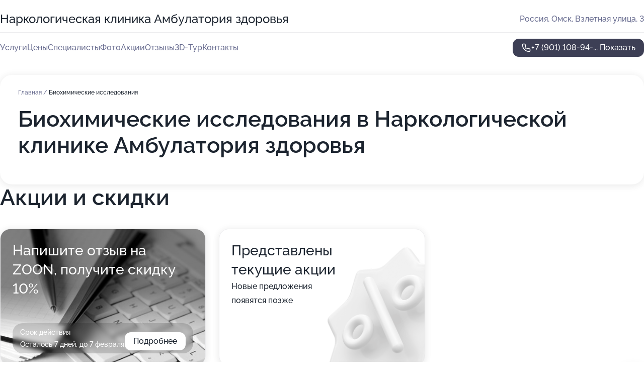

--- FILE ---
content_type: text/html; charset=utf-8
request_url: https://ambulatoriya-zdorovya-meditsinskij-tsentr.ru/service/biohimicheskie_issledovaniya/
body_size: 26875
content:
<!DOCTYPE html>
<html lang="ru">
<head>
	<meta http-equiv="Content-Type" content="text/html; charset=utf-8">
	<meta name="viewport" content="width=device-width,maximum-scale=1,initial-scale=1,user-scalable=0">
	<meta name="format-detection" content="telephone=no">
	<meta name="theme-color" content="#3D3F55">
	<meta name="description" content="Информация о&#160;Наркологической клинике Амбулатория здоровья">
	<link rel="icon" type="image/png" href="/favicon.png">

	<title>Наркологическая клиника Амбулатория здоровья на&#160;Взлётной улице</title>

	<link nonce="8B4LEt6zGEdWhOOwUoy9pog0" href="//ambulatoriya-zdorovya-meditsinskij-tsentr.ru/build/lego2/lego2.css?v=bE2ZXU/+kbY" rel="stylesheet" >

		<script type="application/ld+json">{"@context":"http:\/\/schema.org","@type":"https:\/\/schema.org\/MedicalBusiness","name":"\u041d\u0430\u0440\u043a\u043e\u043b\u043e\u0433\u0438\u0447\u0435\u0441\u043a\u0430\u044f \u043a\u043b\u0438\u043d\u0438\u043a\u0430 \u0410\u043c\u0431\u0443\u043b\u0430\u0442\u043e\u0440\u0438\u044f \u0437\u0434\u043e\u0440\u043e\u0432\u044c\u044f","address":{"@type":"PostalAddress","streetAddress":"\u0412\u0437\u043b\u0435\u0442\u043d\u0430\u044f \u0443\u043b\u0438\u0446\u0430, 3","addressLocality":"\u041e\u043c\u0441\u043a"},"url":"https:\/\/ambulatoriya-zdorovya-meditsinskij-tsentr.ru\/","contactPoint":{"@type":"ContactPoint","telephone":"+7\u00a0(901)\u00a0108-94-66","contactType":"customer service","areaServed":"RU","availableLanguage":"Russian"},"image":"https:\/\/p0.zoon.ru\/preview\/6li3xsCO5QxTRpP6rZZN0Q\/2400x1500x75\/1\/d\/d\/original_53cfda5c40c088402a8b4578_550c246deeeb0.jpg","aggregateRating":{"@type":"AggregateRating","ratingValue":4.7,"worstRating":1,"bestRating":5,"reviewCount":211}}</script>
		<script nonce="8B4LEt6zGEdWhOOwUoy9pog0">
		window.js_base = '/js.php';
	</script>

	</head>
<body >
	 <header id="header" class="header" data-organization-id="53cfda5c40c088402a8b4577">
	<div class="wrapper">
		<div class="header-container" data-uitest="lego-header-block">
			<div class="header-menu-activator" data-target="header-menu-activator">
				<span class="header-menu-activator__icon"></span>
			</div>

			<div class="header-title">
				<a href="/">					Наркологическая клиника Амбулатория здоровья
				</a>			</div>
			<div class="header-address text-3 text-secondary">Россия, Омск, Взлетная улица, 3</div>

					</div>

		<nav class="nav" data-target="header-nav" data-uitest="lego-navigation-block">
			<ul>
									<li data-target="header-services">
						<svg class="svg-icons-services" ><use xlink:href="/build/lego2/icons.svg?v=twXxpJO2KYk#services"></use></svg>
						<a data-target="header-nav-link" href="https://ambulatoriya-zdorovya-meditsinskij-tsentr.ru/services/" data-za="{&quot;ev_label&quot;:&quot;all_service&quot;}">Услуги</a>
					</li>
									<li data-target="header-prices">
						<svg class="svg-icons-prices" ><use xlink:href="/build/lego2/icons.svg?v=twXxpJO2KYk#prices"></use></svg>
						<a data-target="header-nav-link" href="https://ambulatoriya-zdorovya-meditsinskij-tsentr.ru/price/" data-za="{&quot;ev_label&quot;:&quot;price&quot;}">Цены</a>
					</li>
									<li data-target="header-specialists">
						<svg class="svg-icons-specialists" ><use xlink:href="/build/lego2/icons.svg?v=twXxpJO2KYk#specialists"></use></svg>
						<a data-target="header-nav-link" href="https://ambulatoriya-zdorovya-meditsinskij-tsentr.ru/#specialists" data-za="{&quot;ev_label&quot;:&quot;org_prof&quot;}">Специалисты</a>
					</li>
									<li data-target="header-photo">
						<svg class="svg-icons-photo" ><use xlink:href="/build/lego2/icons.svg?v=twXxpJO2KYk#photo"></use></svg>
						<a data-target="header-nav-link" href="https://ambulatoriya-zdorovya-meditsinskij-tsentr.ru/#photos" data-za="{&quot;ev_label&quot;:&quot;photos&quot;}">Фото</a>
					</li>
									<li data-target="header-offers">
						<svg class="svg-icons-offers" ><use xlink:href="/build/lego2/icons.svg?v=twXxpJO2KYk#offers"></use></svg>
						<a data-target="header-nav-link" href="https://ambulatoriya-zdorovya-meditsinskij-tsentr.ru/#offers" data-za="{&quot;ev_label&quot;:&quot;offer&quot;}">Акции</a>
					</li>
									<li data-target="header-reviews">
						<svg class="svg-icons-reviews" ><use xlink:href="/build/lego2/icons.svg?v=twXxpJO2KYk#reviews"></use></svg>
						<a data-target="header-nav-link" href="https://ambulatoriya-zdorovya-meditsinskij-tsentr.ru/#reviews" data-za="{&quot;ev_label&quot;:&quot;reviews&quot;}">Отзывы</a>
					</li>
									<li data-target="header-tour3d">
						<svg class="svg-icons-tour3d" ><use xlink:href="/build/lego2/icons.svg?v=twXxpJO2KYk#tour3d"></use></svg>
						<a data-target="header-nav-link" href="https://ambulatoriya-zdorovya-meditsinskij-tsentr.ru/#tour3d" data-za="{&quot;ev_label&quot;:&quot;tour3d&quot;}">3D-Тур</a>
					</li>
									<li data-target="header-contacts">
						<svg class="svg-icons-contacts" ><use xlink:href="/build/lego2/icons.svg?v=twXxpJO2KYk#contacts"></use></svg>
						<a data-target="header-nav-link" href="https://ambulatoriya-zdorovya-meditsinskij-tsentr.ru/#contacts" data-za="{&quot;ev_label&quot;:&quot;contacts&quot;}">Контакты</a>
					</li>
							</ul>

			<div class="header-controls">
				<div class="header-controls__wrapper">
					<a
	href="tel:+79011089466"
	class="phone-button button button--primary button--36 icon--20"
	data-phone="+7 (901) 108-94-66"
	data-za="{&quot;ev_sourceType&quot;:&quot;&quot;,&quot;ev_sourceId&quot;:&quot;53cfda5c40c088402a8b4577.c31f&quot;,&quot;object_type&quot;:&quot;organization&quot;,&quot;object_id&quot;:&quot;53cfda5c40c088402a8b4577.c31f&quot;,&quot;ev_label&quot;:&quot;premium&quot;,&quot;ev_category&quot;:&quot;phone_o_l&quot;}">
	<svg class="svg-icons-phone" ><use xlink:href="/build/lego2/icons.svg?v=twXxpJO2KYk#phone"></use></svg>
			<div data-target="show-phone-number">
			+7 (901) 108-94-...
			<span data-target="phone-button-show">Показать</span>
		</div>
	</a>


									</div>

							</div>

			<div class="header-nav-address">
				
				<div class="header-block text-3 text-center text-secondary">Россия, Омск, Взлетная улица, 3</div>
			</div>
		</nav>
	</div>
</header>
<div class="header-placeholder"></div>

<div class="contacts-panel" id="contacts-panel">
	

	<div class="contacts-panel-wrapper">
								<a href="tel:+79011089466" class="contacts-panel-icon" data-phone="+7 (901) 108-94-66" data-za="{&quot;ev_sourceType&quot;:&quot;nav_panel&quot;,&quot;ev_sourceId&quot;:&quot;53cfda5c40c088402a8b4577.c31f&quot;,&quot;object_type&quot;:&quot;organization&quot;,&quot;object_id&quot;:&quot;53cfda5c40c088402a8b4577.c31f&quot;,&quot;ev_label&quot;:&quot;premium&quot;,&quot;ev_category&quot;:&quot;phone_o_l&quot;}">
				<svg class="svg-icons-phone_filled" ><use xlink:href="/build/lego2/icons.svg?v=twXxpJO2KYk#phone_filled"></use></svg>
			</a>
						</div>
</div>

<script nonce="8B4LEt6zGEdWhOOwUoy9pog0" type="module">
	import { initContactsPanel } from '//ambulatoriya-zdorovya-meditsinskij-tsentr.ru/build/lego2/lego2.js?v=q3BPK5dzBCA';

	initContactsPanel(document.getElementById('contacts-panel'));
</script>


<script nonce="8B4LEt6zGEdWhOOwUoy9pog0" type="module">
	import { initHeader } from '//ambulatoriya-zdorovya-meditsinskij-tsentr.ru/build/lego2/lego2.js?v=q3BPK5dzBCA';

	initHeader(document.getElementById('header'));
</script>
 	<main class="main-container">
		<div class="wrapper section-wrapper">
			<div class="service-description__wrapper">
	<section class="service-description section-block">
		<div class="page-breadcrumbs">
			<div class="breadcrumbs">
			<span>
							<a href="https://ambulatoriya-zdorovya-meditsinskij-tsentr.ru/">
					Главная
				</a>
						/		</span>
			<span class="active">
							Биохимические исследования
								</span>
	</div>

		</div>
					<script nonce="8B4LEt6zGEdWhOOwUoy9pog0" type="application/ld+json">{"@context":"http:\/\/schema.org","@type":"BreadcrumbList","itemListElement":[{"@type":"ListItem","position":1,"item":{"name":"\u0413\u043b\u0430\u0432\u043d\u0430\u044f","@id":"https:\/\/ambulatoriya-zdorovya-meditsinskij-tsentr.ru\/"}}]}</script>
		
		<div class="service-description-title">
			<h1 class="page-title">Биохимические исследования в Наркологической клинике Амбулатория здоровья</h1>
			<div class="service-description-title__price">
							</div>
		</div>

		<div class="service-description__text collapse collapse--text-3">
			<div class="collapse__overflow">
				<div class="collapse__text"></div>
			</div>
		</div>
	</section>

	</div>
<section class="offers" id="offers" data-uitest="lego-offers-block">
	<div class="section-block__title flex flex--sb">
		<h2 class="text-h2">
			Акции и скидки
		</h2>

		<div class="slider__navigation" data-target="slider-navigation">
			<button class="slider__control prev" data-target="slider-prev">
				<svg class="svg-icons-arrow" ><use xlink:href="/build/lego2/icons.svg?v=twXxpJO2KYk#arrow"></use></svg>
			</button>
			<button class="slider__control next" data-target="slider-next">
				<svg class="svg-icons-arrow" ><use xlink:href="/build/lego2/icons.svg?v=twXxpJO2KYk#arrow"></use></svg>
			</button>
		</div>
	</div>

	<div class="offers__list" data-target="slider-container">
		<div class="offers__slider swiper-wrapper">
							<div data-offer-id="5bbb3bb6ca723e212476facb" data-sid="5bbb3bb6ca723e212476facb.96be" class="offers-item swiper-slide text-white">
					<img
						class="offers-item__image"
						src="https://p1.zoon.ru/b/3/5bbb3bb6ca723e212476facb_5bbb3bd627766.jpg"
						loading="lazy"
						alt="">
					<div class="offers-item__container">
						<div class="offers-item__name text-5">Напишите отзыв на ZOON, получите скидку 10%</div>
						<div class="offers-item__bottom">
							<div>
								<div>
									Срок действия
								</div>
								<div>Осталось 7 дней, до 7 февраля</div>
							</div>
							<button class="button offers-item__button button--36">Подробнее</button>
						</div>
					</div>
				</div>
													<div class="offers-item offers-item-placeholder swiper-slide">
					<div class="offers-item__container">
						<div class="offers-item-placeholder__title text-5">Представлены текущие акции</div>
						<div class="offers-item-placeholder__text text-3">Новые предложения появятся позже</div>
					</div>
				</div>
					</div>

		<div class="slider__pagination" data-target="slider-pagination"></div>
	</div>
</section>
<script nonce="8B4LEt6zGEdWhOOwUoy9pog0" type="module">
	import { initOffers } from '//ambulatoriya-zdorovya-meditsinskij-tsentr.ru/build/lego2/lego2.js?v=q3BPK5dzBCA';

	const node = document.getElementById('offers');

	initOffers(node, { organizationId: '53cfda5c40c088402a8b4577' });
</script>
<section class="photo-section" id="photos" data-uitest="lego-gallery-block">
	<div class="section-block__title flex flex--sb">
		<h2 class="text-h2">Фотогалерея</h2>

					<div class="slider__navigation" data-target="slider-navigation">
				<button class="slider__control prev" data-target="slider-prev">
					<svg class="svg-icons-arrow" ><use xlink:href="/build/lego2/icons.svg?v=twXxpJO2KYk#arrow"></use></svg>
				</button>
				<button class="slider__control next" data-target="slider-next">
					<svg class="svg-icons-arrow" ><use xlink:href="/build/lego2/icons.svg?v=twXxpJO2KYk#arrow"></use></svg>
				</button>
			</div>
			</div>

	<div class="section-block__slider" data-target="slider-container" data-total="24" data-owner-type="organization" data-owner-id="53cfda5c40c088402a8b4577">
		<div class="photo-section__slider swiper-wrapper">
						<div class="photo-section__slide swiper-slide" data-id="550c246e0b390ab3198b459b" data-target="photo-slide-item" data-index="0">
				<img src="https://p0.zoon.ru/preview/srp9Rssswn6IB-lYeL-9tA/1205x800x85/1/d/d/original_53cfda5c40c088402a8b4578_550c246deeeb0.jpg" loading="lazy" alt="">
			</div>
						<div class="photo-section__slide swiper-slide" data-id="550c239f0b390a80198b4576" data-target="photo-slide-item" data-index="1">
				<img src="https://p0.zoon.ru/preview/HZ9VqZpkf42UozWDe29JJQ/1205x800x85/1/a/0/original_53cfda5c40c088402a8b4578_550c239e9c8d8.jpg" loading="lazy" alt="">
			</div>
						<div class="photo-section__slide swiper-slide" data-id="550c244b6a68f799198b45a0" data-target="photo-slide-item" data-index="2">
				<img src="https://p1.zoon.ru/preview/TyuKuW7NbolhgTbOH_SFLw/1205x800x85/1/f/b/original_53cfda5c40c088402a8b4578_550c244a6b7c9.jpg" loading="lazy" alt="">
			</div>
						<div class="photo-section__slide swiper-slide" data-id="550c235f0b390a45198b45a1" data-target="photo-slide-item" data-index="3">
				<img src="https://p0.zoon.ru/preview/U5Eg9GQlFi7uJqfergEJyw/1205x800x85/1/3/0/original_53cfda5c40c088402a8b4578_550c235e140df.jpg" loading="lazy" alt="">
			</div>
						<div class="photo-section__slide swiper-slide" data-id="550c235f0b390a55198b4597" data-target="photo-slide-item" data-index="4">
				<img src="https://p0.zoon.ru/preview/6OMjPXa5Ljz_UM8KlaS5Zg/1205x800x85/1/f/2/original_53cfda5c40c088402a8b4578_550c235f65d75.jpg" loading="lazy" alt="">
			</div>
						<div class="photo-section__slide swiper-slide" data-id="550c23616a68f703198b4595" data-target="photo-slide-item" data-index="5">
				<img src="https://p1.zoon.ru/preview/uK3EaMsLSdA5g-VBuER8tw/1205x800x85/1/b/3/original_53cfda5c40c088402a8b4578_550c23612b812.jpg" loading="lazy" alt="">
			</div>
						<div class="photo-section__slide swiper-slide" data-id="550c23840b390a8c198b456f" data-target="photo-slide-item" data-index="6">
				<img src="https://p0.zoon.ru/preview/jGJBH9_3nlLczE64p3OI2Q/1205x800x85/1/9/2/original_53cfda5c40c088402a8b4578_550c2384248d1.jpg" loading="lazy" alt="">
			</div>
						<div class="photo-section__slide swiper-slide" data-id="550c23886a68f709198b45a5" data-target="photo-slide-item" data-index="7">
				<img src="https://p0.zoon.ru/preview/LriWZaDpWjshYxnKNVRuNw/1205x800x85/1/1/f/original_53cfda5c40c088402a8b4578_550c238758d2e.jpg" loading="lazy" alt="">
			</div>
						<div class="photo-section__slide swiper-slide" data-id="550c23880b390a52198b459e" data-target="photo-slide-item" data-index="8">
				<img src="https://p1.zoon.ru/preview/ISLZpWuwlNPNe2uSOqRrgg/1205x800x85/1/3/c/original_53cfda5c40c088402a8b4578_550c238758172.jpg" loading="lazy" alt="">
			</div>
						<div class="photo-section__slide swiper-slide" data-id="550c239a6a68f732198b458e" data-target="photo-slide-item" data-index="9">
				<img src="https://p2.zoon.ru/preview/2pWPRgWs0VL2_HCFyX7kpw/1205x800x85/1/4/3/original_53cfda5c40c088402a8b4578_550c2399d3b1c.jpg" loading="lazy" alt="">
			</div>
						<div class="photo-section__slide swiper-slide" data-id="550c239e0b390a8c198b4576" data-target="photo-slide-item" data-index="10">
				<img src="https://p0.zoon.ru/preview/DrZOEh7HH9Unr0sIDKjR2g/1205x800x85/1/d/9/original_53cfda5c40c088402a8b4578_550c239d814b7.jpg" loading="lazy" alt="">
			</div>
						<div class="photo-section__slide swiper-slide" data-id="550c23ba0b390a9b198b4572" data-target="photo-slide-item" data-index="11">
				<img src="https://p0.zoon.ru/preview/By6yVxeBQ79z4KDRj7YBvQ/1205x800x85/1/3/6/original_53cfda5c40c088402a8b4578_550c23b94a9a2.jpg" loading="lazy" alt="">
			</div>
						<div class="photo-section__slide swiper-slide" data-id="550c23ba0b390a99198b4570" data-target="photo-slide-item" data-index="12">
				<img src="https://p0.zoon.ru/preview/QMUZyXOPOzQHu4CQxD6H-g/1205x800x85/1/a/9/original_53cfda5c40c088402a8b4578_550c23ba6eaa8.jpg" loading="lazy" alt="">
			</div>
						<div class="photo-section__slide swiper-slide" data-id="550c23bb6a68f731198b45a3" data-target="photo-slide-item" data-index="13">
				<img src="https://p1.zoon.ru/preview/9F62ckzD_ld2H1KZt5AoUQ/1205x800x85/1/c/7/original_53cfda5c40c088402a8b4578_550c23bb3260a.jpg" loading="lazy" alt="">
			</div>
						<div class="photo-section__slide swiper-slide" data-id="550c23d06a68f761198b4587" data-target="photo-slide-item" data-index="14">
				<img src="https://p2.zoon.ru/preview/WZA3Se4W93b-RrQFU7Z5DQ/1205x800x85/1/2/7/original_53cfda5c40c088402a8b4578_550c23cf1d0e3.jpg" loading="lazy" alt="">
			</div>
						<div class="photo-section__slide swiper-slide" data-id="550c23d06a68f763198b458f" data-target="photo-slide-item" data-index="15">
				<img src="https://p0.zoon.ru/preview/hMb_8UrNgZhryu13Tgt6Ug/1205x800x85/1/a/1/original_53cfda5c40c088402a8b4578_550c23cfeae2a.jpg" loading="lazy" alt="">
			</div>
						<div class="photo-section__slide swiper-slide" data-id="550c23d10b390acd198b4572" data-target="photo-slide-item" data-index="16">
				<img src="https://p0.zoon.ru/preview/a4Yry4XBlitwqUKjnLTC1A/1205x800x85/1/d/4/original_53cfda5c40c088402a8b4578_550c23d15f6b9.jpg" loading="lazy" alt="">
			</div>
						<div class="photo-section__slide swiper-slide" data-id="550c23ec6a68f786198b4585" data-target="photo-slide-item" data-index="17">
				<img src="https://p1.zoon.ru/preview/3bYFdPAcVHuULgKInlI73g/1205x800x85/1/e/8/original_53cfda5c40c088402a8b4578_550c23eb74da9.jpg" loading="lazy" alt="">
			</div>
						<div class="photo-section__slide swiper-slide" data-id="550c23ee6a68f788198b4579" data-target="photo-slide-item" data-index="18">
				<img src="https://p2.zoon.ru/preview/MpUSWlepLfjmYLpODwfrvg/1205x800x85/1/d/6/original_53cfda5c40c088402a8b4578_550c23ecd867e.jpg" loading="lazy" alt="">
			</div>
						<div class="photo-section__slide swiper-slide" data-id="550c23ee6a68f78a198b457f" data-target="photo-slide-item" data-index="19">
				<img src="https://p0.zoon.ru/preview/g6v8QAmiAiFlbn_87Raxag/1205x800x85/1/c/8/original_53cfda5c40c088402a8b4578_550c23ed6c55b.jpg" loading="lazy" alt="">
			</div>
						<div class="photo-section__slide swiper-slide" data-id="550c24440b390a7e198b459c" data-target="photo-slide-item" data-index="20">
				<img src="https://p1.zoon.ru/preview/gyolTwOjVyGC0w925FvXOg/1205x800x85/1/6/8/original_53cfda5c40c088402a8b4578_550c24432ef6e.jpg" loading="lazy" alt="">
			</div>
						<div class="photo-section__slide swiper-slide" data-id="550c24596a68f7cb198b4582" data-target="photo-slide-item" data-index="21">
				<img src="https://p2.zoon.ru/preview/vLy9BmKYUyhm7rvQPN9mWQ/1237x800x85/1/4/b/original_53cfda5c40c088402a8b4578_550c2458eddf1.jpg" loading="lazy" alt="">
			</div>
						<div class="photo-section__slide swiper-slide" data-id="550c24610b390ab4198b459a" data-target="photo-slide-item" data-index="22">
				<img src="https://p1.zoon.ru/preview/YrxL1TcVTUBdCsxs1TLWcw/1205x800x85/1/b/4/original_53cfda5c40c088402a8b4578_550c246087348.jpg" loading="lazy" alt="">
			</div>
						<div class="photo-section__slide swiper-slide" data-id="550c24706a68f7a5198b458b" data-target="photo-slide-item" data-index="23">
				<img src="https://p1.zoon.ru/preview/SN3UymFDaC_U84jYNxaYJg/1205x800x85/1/a/c/original_53cfda5c40c088402a8b4578_550c246f90efc.jpg" loading="lazy" alt="">
			</div>
					</div>
	</div>

	<div class="slider__pagination" data-target="slider-pagination"></div>
</section>

<script nonce="8B4LEt6zGEdWhOOwUoy9pog0" type="module">
	import { initPhotos } from '//ambulatoriya-zdorovya-meditsinskij-tsentr.ru/build/lego2/lego2.js?v=q3BPK5dzBCA';

	const node = document.getElementById('photos');
	initPhotos(node);
</script>
<section class="reviews-section section-block" id="reviews" data-uitest="lego-reviews-block">
	<div class="section-block__title flex flex--sb">
		<h2 class="text-h2">
			Отзывы
		</h2>

				<div class="slider__navigation" data-target="slider-navigation">
			<button class="slider__control prev" data-target="slider-prev">
				<svg class="svg-icons-arrow" ><use xlink:href="/build/lego2/icons.svg?v=twXxpJO2KYk#arrow"></use></svg>
			</button>
			<button class="slider__control next" data-target="slider-next">
				<svg class="svg-icons-arrow" ><use xlink:href="/build/lego2/icons.svg?v=twXxpJO2KYk#arrow"></use></svg>
			</button>
		</div>
			</div>

	<div class="reviews-section__list" data-target="slider-container">
		<div class="reviews-section__slider swiper-wrapper" data-target="review-section-slides">
							<div
	class="reviews-section-item swiper-slide "
	data-id="68d652aaf50bf03fcd0341c0"
	data-owner-id="564c39cbc60c021a3e8b457a"
	data-target="review">
	<div  class="flex flex--center-y gap-12">
		<div class="reviews-section-item__avatar">
										<svg class="svg-icons-user" ><use xlink:href="/build/lego2/icons.svg?v=twXxpJO2KYk#user"></use></svg>
					</div>
		<div class="reviews-section-item__head">
			<div class="reviews-section-item__head-top flex flex--center-y gap-16">
				<div class="flex flex--center-y gap-8">
										<div class="stars stars--16" style="--rating: 5">
						<div class="stars__rating">
							<div class="stars stars--filled"></div>
						</div>
					</div>
					<div class="reviews-section-item__mark text-3">
						5,0
					</div>
				</div>
											</div>

			<div class="reviews-section-item__name text-3 fade">
				Анна Чегодайкина
			</div>
		</div>
	</div>
					<div class="reviews-section-item__descr collapse collapse--text-2 mt-8">
			<div class="collapse__overflow">
				<div class="collapse__text">
																<div>
							<span class="reviews-section-item__text-title">Преимущества:</span> Приводила свата. Очень доктор Батурин помог. Наладилась семья и по здоровью лучше. Взгляды на жизнь даже поменялись. Действительно трезвость норма жизни. Спасибо вам Евгений Владимирович.
						</div>
																<div>
							<span class="reviews-section-item__text-title">Недостатки:</span> Все отлично
						</div>
																<div>
							<span class="reviews-section-item__text-title">Комментарий:</span>
							Благодарим
						</div>
									</div>
			</div>
		</div>
			<div class="reviews-section-item__date text-2 text-secondary mt-8">
		26 сентября 2025 Отзыв взят с сайта Zoon.ru
	</div>
</div>

							<div
	class="reviews-section-item swiper-slide "
	data-id="682d89f74b84b7997503687e"
	data-owner-id="53cfda5c40c088402a8b4577"
	data-target="review">
	<div  class="flex flex--center-y gap-12">
		<div class="reviews-section-item__avatar">
										<svg class="svg-icons-user" ><use xlink:href="/build/lego2/icons.svg?v=twXxpJO2KYk#user"></use></svg>
					</div>
		<div class="reviews-section-item__head">
			<div class="reviews-section-item__head-top flex flex--center-y gap-16">
				<div class="flex flex--center-y gap-8">
										<div class="stars stars--16" style="--rating: 5">
						<div class="stars__rating">
							<div class="stars stars--filled"></div>
						</div>
					</div>
					<div class="reviews-section-item__mark text-3">
						5,0
					</div>
				</div>
											</div>

			<div class="reviews-section-item__name text-3 fade">
				Андрей Феллер
			</div>
		</div>
	</div>
					<div class="reviews-section-item__descr collapse collapse--text-2 mt-8">
			<div class="collapse__overflow">
				<div class="collapse__text">
																<div>
							<span class="reviews-section-item__text-title">Преимущества:</span> Помогают
						</div>
																<div>
							<span class="reviews-section-item__text-title">Недостатки:</span> Отличный врач
						</div>
																<div>
							<span class="reviews-section-item__text-title">Комментарий:</span>
							Хорошо помогли. И очень благодарен. 7 лет не пил эту заразу. Трезвость норма жизни. Мне помог нарколог Батурин. Сегодня пришёл повторить.
						</div>
									</div>
			</div>
		</div>
			<div class="reviews-section-item__date text-2 text-secondary mt-8">
		21 мая 2025 Отзыв взят с сайта Zoon.ru
	</div>
</div>

							<div
	class="reviews-section-item swiper-slide "
	data-id="67ebcbe19fef54402000e2f3"
	data-owner-id="564c39cbc60c021a3e8b457a"
	data-target="review">
	<div  class="flex flex--center-y gap-12">
		<div class="reviews-section-item__avatar">
										<svg class="svg-icons-user" ><use xlink:href="/build/lego2/icons.svg?v=twXxpJO2KYk#user"></use></svg>
					</div>
		<div class="reviews-section-item__head">
			<div class="reviews-section-item__head-top flex flex--center-y gap-16">
				<div class="flex flex--center-y gap-8">
										<div class="stars stars--16" style="--rating: 5">
						<div class="stars__rating">
							<div class="stars stars--filled"></div>
						</div>
					</div>
					<div class="reviews-section-item__mark text-3">
						5,0
					</div>
				</div>
											</div>

			<div class="reviews-section-item__name text-3 fade">
				алекандр панюков
			</div>
		</div>
	</div>
					<div class="reviews-section-item__descr collapse collapse--text-2 mt-8">
			<div class="collapse__overflow">
				<div class="collapse__text">
																<div>
							<span class="reviews-section-item__text-title">Преимущества:</span> Доволен
						</div>
																<div>
							<span class="reviews-section-item__text-title">Недостатки:</span> Все хорошо
						</div>
																<div>
							<span class="reviews-section-item__text-title">Комментарий:</span>
							Все внятно, доступно Евгений Владимирович Батурин все объяснил 
Был на консультации. Сам - добровольно. Доволен. Благодарю.
						</div>
									</div>
			</div>
		</div>
			<div class="reviews-section-item__date text-2 text-secondary mt-8">
		1 апреля 2025 Отзыв взят с сайта Zoon.ru
	</div>
</div>

							<div
	class="reviews-section-item swiper-slide "
	data-id="67caa9c4027c01d0a7047270"
	data-owner-id="53cfda5c40c088402a8b4577"
	data-target="review">
	<div  class="flex flex--center-y gap-12">
		<div class="reviews-section-item__avatar">
										<svg class="svg-icons-user" ><use xlink:href="/build/lego2/icons.svg?v=twXxpJO2KYk#user"></use></svg>
					</div>
		<div class="reviews-section-item__head">
			<div class="reviews-section-item__head-top flex flex--center-y gap-16">
				<div class="flex flex--center-y gap-8">
										<div class="stars stars--16" style="--rating: 5">
						<div class="stars__rating">
							<div class="stars stars--filled"></div>
						</div>
					</div>
					<div class="reviews-section-item__mark text-3">
						5,0
					</div>
				</div>
											</div>

			<div class="reviews-section-item__name text-3 fade">
				татьяна лазарь
			</div>
		</div>
	</div>
					<div class="reviews-section-item__descr collapse collapse--text-2 mt-8">
			<div class="collapse__overflow">
				<div class="collapse__text">
																<div>
							<span class="reviews-section-item__text-title">Преимущества:</span> Достойный приём врача
						</div>
																<div>
							<span class="reviews-section-item__text-title">Недостатки:</span> Прекрасный врач
						</div>
																<div>
							<span class="reviews-section-item__text-title">Комментарий:</span>
							Врач нарколог Батурин очень замечательный. Дал хорошие советы. Закодировал. Семья и сам доволен. Метод Довженко помог. Рекомендуем
						</div>
									</div>
			</div>
		</div>
			<div class="reviews-section-item__date text-2 text-secondary mt-8">
		7 марта 2025 Отзыв взят с сайта Zoon.ru
	</div>
</div>

							<div
	class="reviews-section-item swiper-slide "
	data-id="67b873796baa1cbedc0cd56c"
	data-owner-id="53cfda5c40c088402a8b4577"
	data-target="review">
	<div  class="flex flex--center-y gap-12">
		<div class="reviews-section-item__avatar">
										<svg class="svg-icons-user" ><use xlink:href="/build/lego2/icons.svg?v=twXxpJO2KYk#user"></use></svg>
					</div>
		<div class="reviews-section-item__head">
			<div class="reviews-section-item__head-top flex flex--center-y gap-16">
				<div class="flex flex--center-y gap-8">
										<div class="stars stars--16" style="--rating: 5">
						<div class="stars__rating">
							<div class="stars stars--filled"></div>
						</div>
					</div>
					<div class="reviews-section-item__mark text-3">
						5,0
					</div>
				</div>
											</div>

			<div class="reviews-section-item__name text-3 fade">
				Кристина Богданова
			</div>
		</div>
	</div>
					<div class="reviews-section-item__descr collapse collapse--text-2 mt-8">
			<div class="collapse__overflow">
				<div class="collapse__text">
																<div>
							<span class="reviews-section-item__text-title">Преимущества:</span> Нам помогло
						</div>
																<div>
							<span class="reviews-section-item__text-title">Недостатки:</span> Благодарим
						</div>
																<div>
							<span class="reviews-section-item__text-title">Комментарий:</span>
							Все понравилось. Все помогла, эффект есть. Многое зависит от самого пациента, но хорошо когда попадаешь к хорошему доктору. Благодарна доктору Батурину за мое излечение от зависимости.
						</div>
									</div>
			</div>
		</div>
			<div class="reviews-section-item__date text-2 text-secondary mt-8">
		21 февраля 2025 Отзыв взят с сайта Zoon.ru
	</div>
</div>

							<div
	class="reviews-section-item swiper-slide "
	data-id="67b83594300790cc42007e2a"
	data-owner-id="53cfda5c40c088402a8b4577"
	data-target="review">
	<div  class="flex flex--center-y gap-12">
		<div class="reviews-section-item__avatar">
										<svg class="svg-icons-user" ><use xlink:href="/build/lego2/icons.svg?v=twXxpJO2KYk#user"></use></svg>
					</div>
		<div class="reviews-section-item__head">
			<div class="reviews-section-item__head-top flex flex--center-y gap-16">
				<div class="flex flex--center-y gap-8">
										<div class="stars stars--16" style="--rating: 5">
						<div class="stars__rating">
							<div class="stars stars--filled"></div>
						</div>
					</div>
					<div class="reviews-section-item__mark text-3">
						5,0
					</div>
				</div>
											</div>

			<div class="reviews-section-item__name text-3 fade">
				Анастасия Кротова
			</div>
		</div>
	</div>
					<div class="reviews-section-item__descr collapse collapse--text-2 mt-8">
			<div class="collapse__overflow">
				<div class="collapse__text">
																<div>
							<span class="reviews-section-item__text-title">Преимущества:</span> Все нравится
						</div>
																<div>
							<span class="reviews-section-item__text-title">Недостатки:</span> Прекрасная клиника
						</div>
																<div>
							<span class="reviews-section-item__text-title">Комментарий:</span>
							Здравствуйте, всем. Был здесь мой близкий человек. Впечатление хорошее как встретили и как все объяснили. Врач Батурин хороший. Пришел осознанно, но небольшое волнение было. Легко потом стало. Пришел по рекомендации других людей. Спасибо
						</div>
									</div>
			</div>
		</div>
			<div class="reviews-section-item__date text-2 text-secondary mt-8">
		21 февраля 2025 Отзыв взят с сайта Zoon.ru
	</div>
</div>

							<div
	class="reviews-section-item swiper-slide "
	data-id="6788ab9ff9cbc8cb7d034e15"
	data-owner-id="53cfda5c40c088402a8b4577"
	data-target="review">
	<div  class="flex flex--center-y gap-12">
		<div class="reviews-section-item__avatar">
										<svg class="svg-icons-user" ><use xlink:href="/build/lego2/icons.svg?v=twXxpJO2KYk#user"></use></svg>
					</div>
		<div class="reviews-section-item__head">
			<div class="reviews-section-item__head-top flex flex--center-y gap-16">
				<div class="flex flex--center-y gap-8">
										<div class="stars stars--16" style="--rating: 5">
						<div class="stars__rating">
							<div class="stars stars--filled"></div>
						</div>
					</div>
					<div class="reviews-section-item__mark text-3">
						5,0
					</div>
				</div>
											</div>

			<div class="reviews-section-item__name text-3 fade">
				татьяна михайлова
			</div>
		</div>
	</div>
					<div class="reviews-section-item__descr collapse collapse--text-2 mt-8">
			<div class="collapse__overflow">
				<div class="collapse__text">
																<div>
							<span class="reviews-section-item__text-title">Преимущества:</span> Все отлично
						</div>
																<div>
							<span class="reviews-section-item__text-title">Недостатки:</span> Благодарны
						</div>
																<div>
							<span class="reviews-section-item__text-title">Комментарий:</span>
							С благодарностью хотим написать отзыв. Эффект чувствую. Обслуживание супер. Уютно, чисто, красиво. Лекарства назначают. Положительная динамика. Доктору наркологу Батурину и коллегам его спасиб. Рекомендуем.
						</div>
									</div>
			</div>
		</div>
			<div class="reviews-section-item__date text-2 text-secondary mt-8">
		16 января 2025 Отзыв взят с сайта Zoon.ru
	</div>
</div>

							<div
	class="reviews-section-item swiper-slide "
	data-id="6763d24d755e9c69580aa3dd"
	data-owner-id="564c39cbc60c021a3e8b457a"
	data-target="review">
	<div  class="flex flex--center-y gap-12">
		<div class="reviews-section-item__avatar">
										<svg class="svg-icons-user" ><use xlink:href="/build/lego2/icons.svg?v=twXxpJO2KYk#user"></use></svg>
					</div>
		<div class="reviews-section-item__head">
			<div class="reviews-section-item__head-top flex flex--center-y gap-16">
				<div class="flex flex--center-y gap-8">
										<div class="stars stars--16" style="--rating: 5">
						<div class="stars__rating">
							<div class="stars stars--filled"></div>
						</div>
					</div>
					<div class="reviews-section-item__mark text-3">
						5,0
					</div>
				</div>
											</div>

			<div class="reviews-section-item__name text-3 fade">
				Анастасия Самсонова
			</div>
		</div>
	</div>
					<div class="reviews-section-item__descr collapse collapse--text-2 mt-8">
			<div class="collapse__overflow">
				<div class="collapse__text">
																<div>
							<span class="reviews-section-item__text-title">Преимущества:</span> Качественно и эффективно
						</div>
																<div>
							<span class="reviews-section-item__text-title">Недостатки:</span> Прекрасный врач
						</div>
																<div>
							<span class="reviews-section-item__text-title">Комментарий:</span>
							Здравствуйте, всем. Я с Тюкалинского района. Приехала по рекомендации односельчан. Тема деликатная но мне доктор помог. И консультация и лечение прошло легко. Мне Евгений Владимирович Батурин все обяснил . и я о многом задумалась и решила строить новую жизнь. Все кто решил изменится - меняйтесь. А доктору очень благодарна.
						</div>
									</div>
			</div>
		</div>
			<div class="reviews-section-item__date text-2 text-secondary mt-8">
		19 декабря 2024 Отзыв взят с сайта Zoon.ru
	</div>
</div>

							<div
	class="reviews-section-item swiper-slide "
	data-id="67628bbceecead14f3018bbb"
	data-owner-id="53cfda5c40c088402a8b4577"
	data-target="review">
	<div  class="flex flex--center-y gap-12">
		<div class="reviews-section-item__avatar">
										<svg class="svg-icons-user" ><use xlink:href="/build/lego2/icons.svg?v=twXxpJO2KYk#user"></use></svg>
					</div>
		<div class="reviews-section-item__head">
			<div class="reviews-section-item__head-top flex flex--center-y gap-16">
				<div class="flex flex--center-y gap-8">
										<div class="stars stars--16" style="--rating: 5">
						<div class="stars__rating">
							<div class="stars stars--filled"></div>
						</div>
					</div>
					<div class="reviews-section-item__mark text-3">
						5,0
					</div>
				</div>
											</div>

			<div class="reviews-section-item__name text-3 fade">
				Дмитрий Романов
			</div>
		</div>
	</div>
					<div class="reviews-section-item__descr collapse collapse--text-2 mt-8">
			<div class="collapse__overflow">
				<div class="collapse__text">
																<div>
							<span class="reviews-section-item__text-title">Преимущества:</span> Как легко зайти в запой и как же тяжело выйти из запоя. Мне сюда посоветовал товарищ с нашей деревни с Горьковского района. 
Мои впечатления прекрасные. Обслуживание на 5+. Коллектив хороший. Выводили меня из запоя легче сразу стало. Благодарен.
						</div>
																					<div>
							<span class="reviews-section-item__text-title">Комментарий:</span>
							Как легко зайти в запой и как же тяжело выйти из запоя. Мне сюда посоветовал товарищ с нашей деревни с Горьковского района. 
Мои впечатления прекрасные. Обслуживание на 5+. Коллектив хороший. Выводили меня из запоя легче сразу стало. Благодарен.
						</div>
									</div>
			</div>
		</div>
			<div class="reviews-section-item__date text-2 text-secondary mt-8">
		18 декабря 2024 Отзыв взят с сайта Zoon.ru
	</div>
</div>

							<div
	class="reviews-section-item swiper-slide "
	data-id="6761540d62659556f20291c5"
	data-owner-id="53cfda5c40c088402a8b4577"
	data-target="review">
	<div  class="flex flex--center-y gap-12">
		<div class="reviews-section-item__avatar">
										<svg class="svg-icons-user" ><use xlink:href="/build/lego2/icons.svg?v=twXxpJO2KYk#user"></use></svg>
					</div>
		<div class="reviews-section-item__head">
			<div class="reviews-section-item__head-top flex flex--center-y gap-16">
				<div class="flex flex--center-y gap-8">
										<div class="stars stars--16" style="--rating: 5">
						<div class="stars__rating">
							<div class="stars stars--filled"></div>
						</div>
					</div>
					<div class="reviews-section-item__mark text-3">
						5,0
					</div>
				</div>
											</div>

			<div class="reviews-section-item__name text-3 fade">
				Валерия Еремеева
			</div>
		</div>
	</div>
					<div class="reviews-section-item__descr collapse collapse--text-2 mt-8">
			<div class="collapse__overflow">
				<div class="collapse__text">
																<div>
							<span class="reviews-section-item__text-title">Преимущества:</span> Здравствуйте, Очень долго не решалась изменить свою жизни. Евгений Владимирович помог принять окончательное и верное решение. Спасибо большое за возможность начать новую, качественную, счастливую жизнь!
						</div>
																<div>
							<span class="reviews-section-item__text-title">Недостатки:</span> Все нравится
						</div>
																<div>
							<span class="reviews-section-item__text-title">Комментарий:</span>
							Здравствуйте, Очень долго не решалась изменить свою жизни. Евгений Владимирович помог принять окончательное и верное решение. Спасибо большое за возможность начать новую, качественную, счастливую жизнь!
						</div>
									</div>
			</div>
		</div>
			<div class="reviews-section-item__date text-2 text-secondary mt-8">
		17 декабря 2024 Отзыв взят с сайта Zoon.ru
	</div>
</div>

							<div
	class="reviews-section-item swiper-slide "
	data-id="675963091fc42a33b7098c77"
	data-owner-id="53cfda5c40c088402a8b4577"
	data-target="review">
	<div  class="flex flex--center-y gap-12">
		<div class="reviews-section-item__avatar">
										<svg class="svg-icons-user" ><use xlink:href="/build/lego2/icons.svg?v=twXxpJO2KYk#user"></use></svg>
					</div>
		<div class="reviews-section-item__head">
			<div class="reviews-section-item__head-top flex flex--center-y gap-16">
				<div class="flex flex--center-y gap-8">
										<div class="stars stars--16" style="--rating: 5">
						<div class="stars__rating">
							<div class="stars stars--filled"></div>
						</div>
					</div>
					<div class="reviews-section-item__mark text-3">
						5,0
					</div>
				</div>
											</div>

			<div class="reviews-section-item__name text-3 fade">
				Светлана Беккер
			</div>
		</div>
	</div>
					<div class="reviews-section-item__descr collapse collapse--text-2 mt-8">
			<div class="collapse__overflow">
				<div class="collapse__text">
																<div>
							<span class="reviews-section-item__text-title">Преимущества:</span> У меня после посещения доктора Батурина открылся новый мир. Стала смотреть на мир новыми глазами. Все заметили мои перемены Благодарна Евгению Владимировичу.
						</div>
																<div>
							<span class="reviews-section-item__text-title">Недостатки:</span> Все замечательно
						</div>
																<div>
							<span class="reviews-section-item__text-title">Комментарий:</span>
							У меня после посещения доктора Батурина открылся новый мир. Стала смотреть на мир новыми глазами. Все заметили мои перемены Благодарна Евгению Владимировичу.
						</div>
									</div>
			</div>
		</div>
			<div class="reviews-section-item__date text-2 text-secondary mt-8">
		11 декабря 2024 Отзыв взят с сайта Zoon.ru
	</div>
</div>

							<div
	class="reviews-section-item swiper-slide "
	data-id="6756b7ff02b73082ee07df92"
	data-owner-id="53cfda5c40c088402a8b4577"
	data-target="review">
	<div  class="flex flex--center-y gap-12">
		<div class="reviews-section-item__avatar">
										<svg class="svg-icons-user" ><use xlink:href="/build/lego2/icons.svg?v=twXxpJO2KYk#user"></use></svg>
					</div>
		<div class="reviews-section-item__head">
			<div class="reviews-section-item__head-top flex flex--center-y gap-16">
				<div class="flex flex--center-y gap-8">
										<div class="stars stars--16" style="--rating: 5">
						<div class="stars__rating">
							<div class="stars stars--filled"></div>
						</div>
					</div>
					<div class="reviews-section-item__mark text-3">
						5,0
					</div>
				</div>
											</div>

			<div class="reviews-section-item__name text-3 fade">
				Екатерина Серова
			</div>
		</div>
	</div>
					<div class="reviews-section-item__descr collapse collapse--text-2 mt-8">
			<div class="collapse__overflow">
				<div class="collapse__text">
																<div>
							<span class="reviews-section-item__text-title">Преимущества:</span> Одни плюсы
						</div>
																<div>
							<span class="reviews-section-item__text-title">Недостатки:</span> Все нравится
						</div>
																<div>
							<span class="reviews-section-item__text-title">Комментарий:</span>
							Хочу поделиться своим положительным опытом обращения в клинику Амбулатория здоровья  для кодировки моей мамы от алкогольной зависимости. Я долго искала подходящее место и остановилась на этой клинике благодаря положительным отзывам и рекомендациям.

С самого первого визита я почувствовала, что мы находимся в надежных руках. Персонал был очень внимателен и заботлив, что помогло маме расслабиться и не бояться процедуры. Врачи подробно объяснили все этапы кодировки, ответили на все наши вопросы и развеяли наши сомнения.

Процесс прошел гладко, и уже через несколько дней я заметила, как мама стала более энергичной и жизнерадостной. Она начала возвращаться к своим увлечениям и общению с близкими. Это невероятно радует меня и нашу семью!

Я очень благодарна , Евгению Владимировичу  Батурину за профессионализм и поддержку в такой важный момент. Рекомендую эту клинику всем, кто ищет помощь для своих близких!
						</div>
									</div>
			</div>
		</div>
			<div class="reviews-section-item__date text-2 text-secondary mt-8">
		9 декабря 2024 Отзыв взят с сайта Zoon.ru
	</div>
</div>

							<div
	class="reviews-section-item swiper-slide "
	data-id="673f08c8e053e9bbfe059afa"
	data-owner-id="53cfda5c40c088402a8b4577"
	data-target="review">
	<div  class="flex flex--center-y gap-12">
		<div class="reviews-section-item__avatar">
										<svg class="svg-icons-user" ><use xlink:href="/build/lego2/icons.svg?v=twXxpJO2KYk#user"></use></svg>
					</div>
		<div class="reviews-section-item__head">
			<div class="reviews-section-item__head-top flex flex--center-y gap-16">
				<div class="flex flex--center-y gap-8">
										<div class="stars stars--16" style="--rating: 5">
						<div class="stars__rating">
							<div class="stars stars--filled"></div>
						</div>
					</div>
					<div class="reviews-section-item__mark text-3">
						5,0
					</div>
				</div>
											</div>

			<div class="reviews-section-item__name text-3 fade">
				Светлана Макарова
			</div>
		</div>
	</div>
					<div class="reviews-section-item__descr collapse collapse--text-2 mt-8">
			<div class="collapse__overflow">
				<div class="collapse__text">
																<div>
							<span class="reviews-section-item__text-title">Преимущества:</span> Всем доброго дня. Расскажу о моем обращении сюда. Капалась здесь давно правда. Капельница от похмелья самая лучшая, эффективно проводят выведение из запоя. Кодировалась один раз на 1 год год и не пила. Очень благодарна. Сегодня обоатлпсь поаторно. Сервис прекрасный и отношение хорошее. К доктору Батурину у меня доверительное отношение. На себе испытала эффект. Спасибо.
						</div>
																<div>
							<span class="reviews-section-item__text-title">Недостатки:</span> Все мило
						</div>
																<div>
							<span class="reviews-section-item__text-title">Комментарий:</span>
							Всем доброго дня. Расскажу о моем обращении сюда. Капалась здесь давно правда. Капельница от похмелья самая лучшая, эффективно проводят выведение из запоя. Кодировалась один раз на 1 год год и не пила. Очень благодарна. Сегодня обоатлпсь поаторно. Сервис прекрасный и отношение хорошее. К доктору Батурину у меня доверительное отношение. На себе испытала эффект. Спасибо.
						</div>
									</div>
			</div>
		</div>
			<div class="reviews-section-item__date text-2 text-secondary mt-8">
		21 ноября 2024 Отзыв взят с сайта Zoon.ru
	</div>
</div>

							<div
	class="reviews-section-item swiper-slide "
	data-id="672b31873bbe32702805aafa"
	data-owner-id="53cfda5c40c088402a8b4577"
	data-target="review">
	<div  class="flex flex--center-y gap-12">
		<div class="reviews-section-item__avatar">
										<svg class="svg-icons-user" ><use xlink:href="/build/lego2/icons.svg?v=twXxpJO2KYk#user"></use></svg>
					</div>
		<div class="reviews-section-item__head">
			<div class="reviews-section-item__head-top flex flex--center-y gap-16">
				<div class="flex flex--center-y gap-8">
										<div class="stars stars--16" style="--rating: 5">
						<div class="stars__rating">
							<div class="stars stars--filled"></div>
						</div>
					</div>
					<div class="reviews-section-item__mark text-3">
						5,0
					</div>
				</div>
											</div>

			<div class="reviews-section-item__name text-3 fade">
				Виктор Варавва
			</div>
		</div>
	</div>
					<div class="reviews-section-item__descr collapse collapse--text-2 mt-8">
			<div class="collapse__overflow">
				<div class="collapse__text">
																<div>
							<span class="reviews-section-item__text-title">Преимущества:</span> Обращался не раз в разные клиники Омска. Там не так эффективно.  На удивление здесь у нарколога Батурина эффект другой и кодирование и  лечение самой алкогольной зависимости и нервной системы продуманно. В будущем думаю, что придется наблюдаться у врача Евгения Владимировича и поддерживать клиническое сопровождение . Благодарю Вас
						</div>
																<div>
							<span class="reviews-section-item__text-title">Недостатки:</span> Все хорошо
						</div>
																<div>
							<span class="reviews-section-item__text-title">Комментарий:</span>
							Обращался не раз в разные клиники Омска. Там не так эффективно.  На удивление здесь у нарколога Батурина эффект другой и кодирование и  лечение самой алкогольной зависимости и нервной системы продуманно. В будущем думаю, что придется наблюдаться у врача Евгения Владимировича и поддерживать клиническое сопровождение . Благодарю Вас
						</div>
									</div>
			</div>
		</div>
			<div class="reviews-section-item__date text-2 text-secondary mt-8">
		6 ноября 2024 Отзыв взят с сайта Zoon.ru
	</div>
</div>

							<div
	class="reviews-section-item swiper-slide "
	data-id="670f7cb2a96e04a620077e94"
	data-owner-id="53cfda5c40c088402a8b4577"
	data-target="review">
	<div  class="flex flex--center-y gap-12">
		<div class="reviews-section-item__avatar">
										<svg class="svg-icons-user" ><use xlink:href="/build/lego2/icons.svg?v=twXxpJO2KYk#user"></use></svg>
					</div>
		<div class="reviews-section-item__head">
			<div class="reviews-section-item__head-top flex flex--center-y gap-16">
				<div class="flex flex--center-y gap-8">
										<div class="stars stars--16" style="--rating: 5">
						<div class="stars__rating">
							<div class="stars stars--filled"></div>
						</div>
					</div>
					<div class="reviews-section-item__mark text-3">
						5,0
					</div>
				</div>
											</div>

			<div class="reviews-section-item__name text-3 fade">
				Дмитрий Мухин
			</div>
		</div>
	</div>
					<div class="reviews-section-item__descr collapse collapse--text-2 mt-8">
			<div class="collapse__overflow">
				<div class="collapse__text">
																<div>
							<span class="reviews-section-item__text-title">Преимущества:</span> Обращался сюда в клинику за услугой выведение из запоя на дому. Приехали во время, капельницу поставили аккуратно, попали ванну с первого раза, потом синяка даже не было,  дали рецепт с печатями, лист назначений. Всё чётко. Дали кассовый чек приехали с кассовым аппаратом. Всё как полагается. Сразу видно серьезный подход. Эффект прекрасный. Есть с кем сравнить. Очень благодарны.
						</div>
																<div>
							<span class="reviews-section-item__text-title">Недостатки:</span> Всё зорошо
						</div>
																<div>
							<span class="reviews-section-item__text-title">Комментарий:</span>
							Довольны
						</div>
									</div>
			</div>
		</div>
			<div class="reviews-section-item__date text-2 text-secondary mt-8">
		16 октября 2024 Отзыв взят с сайта Zoon.ru
	</div>
</div>

							<div
	class="reviews-section-item swiper-slide "
	data-id="6705025e3f613e051d0b5b50"
	data-owner-id="53cfda5c40c088402a8b4577"
	data-target="review">
	<div  class="flex flex--center-y gap-12">
		<div class="reviews-section-item__avatar">
										<svg class="svg-icons-user" ><use xlink:href="/build/lego2/icons.svg?v=twXxpJO2KYk#user"></use></svg>
					</div>
		<div class="reviews-section-item__head">
			<div class="reviews-section-item__head-top flex flex--center-y gap-16">
				<div class="flex flex--center-y gap-8">
										<div class="stars stars--16" style="--rating: 5">
						<div class="stars__rating">
							<div class="stars stars--filled"></div>
						</div>
					</div>
					<div class="reviews-section-item__mark text-3">
						5,0
					</div>
				</div>
											</div>

			<div class="reviews-section-item__name text-3 fade">
				Лариса Бойко
			</div>
		</div>
	</div>
					<div class="reviews-section-item__descr collapse collapse--text-2 mt-8">
			<div class="collapse__overflow">
				<div class="collapse__text">
																<div>
							<span class="reviews-section-item__text-title">Преимущества:</span> Нам очень понравилось. Муж сам не хотел лечится, а после приема у доктора  Батурина согласился. Вот уже не пьет год. Сегодня пришли со знакомым. Здесь совсем другое отношение к нам. Очень внимательный и вежливый врач Евгений Владимирович Батурин. Благодарим Вас.
						</div>
																<div>
							<span class="reviews-section-item__text-title">Недостатки:</span> Все хорошо
						</div>
																<div>
							<span class="reviews-section-item__text-title">Комментарий:</span>
							Благодарим
						</div>
									</div>
			</div>
		</div>
			<div class="reviews-section-item__date text-2 text-secondary mt-8">
		8 октября 2024 Отзыв взят с сайта Zoon.ru
	</div>
</div>

							<div
	class="reviews-section-item swiper-slide "
	data-id="66fd01ae9fcf92110006c265"
	data-owner-id="564c39cbc60c021a3e8b457a"
	data-target="review">
	<div  class="flex flex--center-y gap-12">
		<div class="reviews-section-item__avatar">
										<svg class="svg-icons-user" ><use xlink:href="/build/lego2/icons.svg?v=twXxpJO2KYk#user"></use></svg>
					</div>
		<div class="reviews-section-item__head">
			<div class="reviews-section-item__head-top flex flex--center-y gap-16">
				<div class="flex flex--center-y gap-8">
										<div class="stars stars--16" style="--rating: 5">
						<div class="stars__rating">
							<div class="stars stars--filled"></div>
						</div>
					</div>
					<div class="reviews-section-item__mark text-3">
						5,0
					</div>
				</div>
											</div>

			<div class="reviews-section-item__name text-3 fade">
				Маргарита Новолодская
			</div>
		</div>
	</div>
					<div class="reviews-section-item__descr collapse collapse--text-2 mt-8">
			<div class="collapse__overflow">
				<div class="collapse__text">
																<div>
							<span class="reviews-section-item__text-title">Преимущества:</span> Расскажу о кодироаании от табачной зависимости. Стаж курения сигарет 30 лет. Обратилась и сразу почувствовала эффект с первого сеанса. Довольна. Доктор Батурин Евгений Владимирович  хороший, помогает людям.
						</div>
																<div>
							<span class="reviews-section-item__text-title">Недостатки:</span> Прекрасно все
						</div>
																<div>
							<span class="reviews-section-item__text-title">Комментарий:</span>
							Благодарна!
						</div>
									</div>
			</div>
		</div>
			<div class="reviews-section-item__date text-2 text-secondary mt-8">
		2 октября 2024 Отзыв взят с сайта Zoon.ru
	</div>
</div>

							<div
	class="reviews-section-item swiper-slide "
	data-id="66fa73e943600da6be0a4e62"
	data-owner-id="53cfda5c40c088402a8b4577"
	data-target="review">
	<div  class="flex flex--center-y gap-12">
		<div class="reviews-section-item__avatar">
										<svg class="svg-icons-user" ><use xlink:href="/build/lego2/icons.svg?v=twXxpJO2KYk#user"></use></svg>
					</div>
		<div class="reviews-section-item__head">
			<div class="reviews-section-item__head-top flex flex--center-y gap-16">
				<div class="flex flex--center-y gap-8">
										<div class="stars stars--16" style="--rating: 5">
						<div class="stars__rating">
							<div class="stars stars--filled"></div>
						</div>
					</div>
					<div class="reviews-section-item__mark text-3">
						5,0
					</div>
				</div>
											</div>

			<div class="reviews-section-item__name text-3 fade">
				Алексей Корниенко
			</div>
		</div>
	</div>
					<div class="reviews-section-item__descr collapse collapse--text-2 mt-8">
			<div class="collapse__overflow">
				<div class="collapse__text">
																<div>
							<span class="reviews-section-item__text-title">Преимущества:</span> Все стало лучше на всех направлениях, от семьи до работы и здоровья. Благодарен доктору Батурину за помощь и лечение. Если раньше мог вспылить по любому поводу, то теперь реагирую правильно сдержанно и мудро. Благодаря грамотной тактике моего лечения и окружающие меня тоже благодарят. Евгения Владимировича.
						</div>
																			</div>
			</div>
		</div>
			<div class="reviews-section-item__date text-2 text-secondary mt-8">
		30 сентября 2024 Отзыв взят с сайта Zoon.ru
	</div>
</div>

							<div
	class="reviews-section-item swiper-slide "
	data-id="66f685d91472b7605d0b86a7"
	data-owner-id="53cfda5c40c088402a8b4577"
	data-target="review">
	<div  class="flex flex--center-y gap-12">
		<div class="reviews-section-item__avatar">
										<svg class="svg-icons-user" ><use xlink:href="/build/lego2/icons.svg?v=twXxpJO2KYk#user"></use></svg>
					</div>
		<div class="reviews-section-item__head">
			<div class="reviews-section-item__head-top flex flex--center-y gap-16">
				<div class="flex flex--center-y gap-8">
										<div class="stars stars--16" style="--rating: 5">
						<div class="stars__rating">
							<div class="stars stars--filled"></div>
						</div>
					</div>
					<div class="reviews-section-item__mark text-3">
						5,0
					</div>
				</div>
											</div>

			<div class="reviews-section-item__name text-3 fade">
				Ольга Майорова
			</div>
		</div>
	</div>
					<div class="reviews-section-item__descr collapse collapse--text-2 mt-8">
			<div class="collapse__overflow">
				<div class="collapse__text">
																<div>
							<span class="reviews-section-item__text-title">Преимущества:</span> До посещения доктора Батурина было плохо. После лечения у Евгения Владимировича все наладилось: и с работой и со здоровьем и сон лучше стал и тревога прошла. Эффект очень хороши. Спасибо Вам большое.
						</div>
																<div>
							<span class="reviews-section-item__text-title">Недостатки:</span> Все хорошо
						</div>
																<div>
							<span class="reviews-section-item__text-title">Комментарий:</span>
							Благодарю
						</div>
									</div>
			</div>
		</div>
			<div class="reviews-section-item__date text-2 text-secondary mt-8">
		27 сентября 2024 Отзыв взят с сайта Zoon.ru
	</div>
</div>

							<div
	class="reviews-section-item swiper-slide "
	data-id="66d8014f637e4c3f6f052278"
	data-owner-id="53cfda5c40c088402a8b4577"
	data-target="review">
	<div  class="flex flex--center-y gap-12">
		<div class="reviews-section-item__avatar">
										<svg class="svg-icons-user" ><use xlink:href="/build/lego2/icons.svg?v=twXxpJO2KYk#user"></use></svg>
					</div>
		<div class="reviews-section-item__head">
			<div class="reviews-section-item__head-top flex flex--center-y gap-16">
				<div class="flex flex--center-y gap-8">
										<div class="stars stars--16" style="--rating: 5">
						<div class="stars__rating">
							<div class="stars stars--filled"></div>
						</div>
					</div>
					<div class="reviews-section-item__mark text-3">
						5,0
					</div>
				</div>
											</div>

			<div class="reviews-section-item__name text-3 fade">
				452002 Макаров
			</div>
		</div>
	</div>
					<div class="reviews-section-item__descr collapse collapse--text-2 mt-8">
			<div class="collapse__overflow">
				<div class="collapse__text">
																<div>
							<span class="reviews-section-item__text-title">Преимущества:</span> Незабываемые впечатления если так можно сказать о докторе Батурине. 
1.приятный, опрятный. 2 внимательный, конкретно обстоятельный. 3 широко смотрит на пациена как на личность 3. Обращается к пациенту на Вы.  4. Назначает лекарства и дает разьяснение какая на что дейстует и зачем нужна. Эффект прекрасный. Спасибо.
						</div>
																<div>
							<span class="reviews-section-item__text-title">Недостатки:</span> Всё хорошо
						</div>
														</div>
			</div>
		</div>
			<div class="reviews-section-item__date text-2 text-secondary mt-8">
		4 сентября 2024 Отзыв взят с сайта Zoon.ru
	</div>
</div>

							<div
	class="reviews-section-item swiper-slide "
	data-id="66c727776bf59c6550063c56"
	data-owner-id="53cfda5c40c088402a8b4577"
	data-target="review">
	<div  class="flex flex--center-y gap-12">
		<div class="reviews-section-item__avatar">
										<svg class="svg-icons-user" ><use xlink:href="/build/lego2/icons.svg?v=twXxpJO2KYk#user"></use></svg>
					</div>
		<div class="reviews-section-item__head">
			<div class="reviews-section-item__head-top flex flex--center-y gap-16">
				<div class="flex flex--center-y gap-8">
										<div class="stars stars--16" style="--rating: 5">
						<div class="stars__rating">
							<div class="stars stars--filled"></div>
						</div>
					</div>
					<div class="reviews-section-item__mark text-3">
						5,0
					</div>
				</div>
											</div>

			<div class="reviews-section-item__name text-3 fade">
				Евгения Артамонова
			</div>
		</div>
	</div>
					<div class="reviews-section-item__descr collapse collapse--text-2 mt-8">
			<div class="collapse__overflow">
				<div class="collapse__text">
																<div>
							<span class="reviews-section-item__text-title">Преимущества:</span> Все понравилось. Приводила родственника к Батурину доктор закодировал  его -  не пьёт.  Нас это очень устраивает. В клинике чисто, опрятно. Большое спасибо!
						</div>
																<div>
							<span class="reviews-section-item__text-title">Недостатки:</span> Все хорошо
						</div>
														</div>
			</div>
		</div>
			<div class="reviews-section-item__date text-2 text-secondary mt-8">
		22 августа 2024 Отзыв взят с сайта Zoon.ru
	</div>
</div>

							<div
	class="reviews-section-item swiper-slide "
	data-id="66c2e1a1dd8ceb4ccd0fd87e"
	data-owner-id="53cfda5c40c088402a8b4577"
	data-target="review">
	<div  class="flex flex--center-y gap-12">
		<div class="reviews-section-item__avatar">
										<svg class="svg-icons-user" ><use xlink:href="/build/lego2/icons.svg?v=twXxpJO2KYk#user"></use></svg>
					</div>
		<div class="reviews-section-item__head">
			<div class="reviews-section-item__head-top flex flex--center-y gap-16">
				<div class="flex flex--center-y gap-8">
										<div class="stars stars--16" style="--rating: 5">
						<div class="stars__rating">
							<div class="stars stars--filled"></div>
						</div>
					</div>
					<div class="reviews-section-item__mark text-3">
						5,0
					</div>
				</div>
											</div>

			<div class="reviews-section-item__name text-3 fade">
				Денис Ефимов
			</div>
		</div>
	</div>
					<div class="reviews-section-item__descr collapse collapse--text-2 mt-8">
			<div class="collapse__overflow">
				<div class="collapse__text">
																<div>
							<span class="reviews-section-item__text-title">Преимущества:</span> Прошёл месяц как был у врача Евгения Владимировича.  Я доволен.  Хочу теперь жить человеческой жизнью.  Если конкретно то чувствую перемены:
1. Голова стала кубатурить на работе быстро, 
2. Дома все отлично -  жена на 7 небе от счастья, 
3.  Покупки теперь стал делать хорошие,  как в еде так и в одежде
4. На дачу ездить стал -  помогаю в саду.
Перемены большие. 
Спасибо доктору Батурину.
						</div>
																<div>
							<span class="reviews-section-item__text-title">Недостатки:</span> Все хорошо.
						</div>
														</div>
			</div>
		</div>
			<div class="reviews-section-item__date text-2 text-secondary mt-8">
		19 августа 2024 Отзыв взят с сайта Zoon.ru
	</div>
</div>

							<div
	class="reviews-section-item swiper-slide "
	data-id="66bf2f0100b531e0470301d2"
	data-owner-id="53cfda5c40c088402a8b4577"
	data-target="review">
	<div  class="flex flex--center-y gap-12">
		<div class="reviews-section-item__avatar">
										<svg class="svg-icons-user" ><use xlink:href="/build/lego2/icons.svg?v=twXxpJO2KYk#user"></use></svg>
					</div>
		<div class="reviews-section-item__head">
			<div class="reviews-section-item__head-top flex flex--center-y gap-16">
				<div class="flex flex--center-y gap-8">
										<div class="stars stars--16" style="--rating: 5">
						<div class="stars__rating">
							<div class="stars stars--filled"></div>
						</div>
					</div>
					<div class="reviews-section-item__mark text-3">
						5,0
					</div>
				</div>
											</div>

			<div class="reviews-section-item__name text-3 fade">
				Александр
			</div>
		</div>
	</div>
					<div class="reviews-section-item__descr collapse collapse--text-2 mt-8">
			<div class="collapse__overflow">
				<div class="collapse__text">
																<div>
							<span class="reviews-section-item__text-title">Преимущества:</span> Чисто уютно,тебя выслушаю и примут тебе верное лечение
						</div>
																					<div>
							<span class="reviews-section-item__text-title">Комментарий:</span>
							Обращался пару раз,все детально четко,доктор Батурин слушает твою причину и принимает решение проблемы рекомендует вам лечение,вы можете выбрать соответственно сами,второй раз пришел самостоятельно,и третий раз раз приду самостоятельно так как срок подходит,рекомендую только его,после кодировки все четко и грамматно налаживается,доктор постоянно на связи в тяжёлую и трудную ситуацию,посещал его и в трезвости работает ребят проверено,смело обращайтесь,пациент сам должен хотеть это желание и доктор 💯%поможет,мира и процветания этой клинике
						</div>
									</div>
			</div>
		</div>
			<div class="reviews-section-item__date text-2 text-secondary mt-8">
		16 августа 2024 Отзыв взят с сайта Zoon.ru
	</div>
</div>

							<div
	class="reviews-section-item swiper-slide "
	data-id="66bf089f5be275503e09e39c"
	data-owner-id="53cfda5c40c088402a8b4577"
	data-target="review">
	<div  class="flex flex--center-y gap-12">
		<div class="reviews-section-item__avatar">
										<svg class="svg-icons-user" ><use xlink:href="/build/lego2/icons.svg?v=twXxpJO2KYk#user"></use></svg>
					</div>
		<div class="reviews-section-item__head">
			<div class="reviews-section-item__head-top flex flex--center-y gap-16">
				<div class="flex flex--center-y gap-8">
										<div class="stars stars--16" style="--rating: 5">
						<div class="stars__rating">
							<div class="stars stars--filled"></div>
						</div>
					</div>
					<div class="reviews-section-item__mark text-3">
						5,0
					</div>
				</div>
											</div>

			<div class="reviews-section-item__name text-3 fade">
				Дигина Галина
			</div>
		</div>
	</div>
					<div class="reviews-section-item__descr collapse collapse--text-2 mt-8">
			<div class="collapse__overflow">
				<div class="collapse__text">
																<div>
							<span class="reviews-section-item__text-title">Преимущества:</span> На днях мой родственник здесь в клинике прокапался. Часа полтора - два часа длилась капельница. Стало легче, хорошо, голова светлая. В последующие дни нужно принимать лекарства. В клинике дали рецепт и схему. Хоро́шие снотворные и другие лекарства. Большое спасибо. Мы очень довольны.
						</div>
																			</div>
			</div>
		</div>
			<div class="reviews-section-item__date text-2 text-secondary mt-8">
		16 августа 2024 Отзыв взят с сайта Zoon.ru
	</div>
</div>

							<div
	class="reviews-section-item swiper-slide "
	data-id="6690e95e1e6bd146ed02e14a"
	data-owner-id="53cfda5c40c088402a8b4577"
	data-target="review">
	<div  class="flex flex--center-y gap-12">
		<div class="reviews-section-item__avatar">
										<svg class="svg-icons-user" ><use xlink:href="/build/lego2/icons.svg?v=twXxpJO2KYk#user"></use></svg>
					</div>
		<div class="reviews-section-item__head">
			<div class="reviews-section-item__head-top flex flex--center-y gap-16">
				<div class="flex flex--center-y gap-8">
										<div class="stars stars--16" style="--rating: 5">
						<div class="stars__rating">
							<div class="stars stars--filled"></div>
						</div>
					</div>
					<div class="reviews-section-item__mark text-3">
						5,0
					</div>
				</div>
											</div>

			<div class="reviews-section-item__name text-3 fade">
				Margarita Klimova
			</div>
		</div>
	</div>
					<div class="reviews-section-item__descr collapse collapse--text-2 mt-8">
			<div class="collapse__overflow">
				<div class="collapse__text">
																<div>
							<span class="reviews-section-item__text-title">Преимущества:</span> Третий рпз привела родственника на кодирование от алкоголя сюда. Кодируется на три года - три года не пьет. Не нравилось - не приходили бы, Доктору Батурину особая благодарность. Уютно и чисто в клинике, приятно.
						</div>
																<div>
							<span class="reviews-section-item__text-title">Недостатки:</span> Всё хорошо
						</div>
																<div>
							<span class="reviews-section-item__text-title">Комментарий:</span>
							Мы довольны
						</div>
									</div>
			</div>
		</div>
			<div class="reviews-section-item__date text-2 text-secondary mt-8">
		12 июля 2024 Отзыв взят с сайта Zoon.ru
	</div>
</div>

							<div
	class="reviews-section-item swiper-slide "
	data-id="668fb2a4559081c5830f9654"
	data-owner-id="53cfda5c40c088402a8b4577"
	data-target="review">
	<div  class="flex flex--center-y gap-12">
		<div class="reviews-section-item__avatar">
										<svg class="svg-icons-user" ><use xlink:href="/build/lego2/icons.svg?v=twXxpJO2KYk#user"></use></svg>
					</div>
		<div class="reviews-section-item__head">
			<div class="reviews-section-item__head-top flex flex--center-y gap-16">
				<div class="flex flex--center-y gap-8">
										<div class="stars stars--16" style="--rating: 5">
						<div class="stars__rating">
							<div class="stars stars--filled"></div>
						</div>
					</div>
					<div class="reviews-section-item__mark text-3">
						5,0
					</div>
				</div>
											</div>

			<div class="reviews-section-item__name text-3 fade">
				екатерина горемыкина
			</div>
		</div>
	</div>
					<div class="reviews-section-item__descr collapse collapse--text-2 mt-8">
			<div class="collapse__overflow">
				<div class="collapse__text">
																<div>
							<span class="reviews-section-item__text-title">Преимущества:</span> После процедуры кодирования - самочувствие нормальное. Чем дольше не пью, тем сильнее эффект - даже запах  спиртного не переношу теперь. Машину купила, теперь за рулём. Обрела полную  независимость от старых знакомых и свободное время на личную жизнь. Теперь веду календарь и планирую выходные интересно. Доктору Батурину большое спасибо.
						</div>
																<div>
							<span class="reviews-section-item__text-title">Недостатки:</span> Замечаний нет
						</div>
																<div>
							<span class="reviews-section-item__text-title">Комментарий:</span>
							Все хорошо
						</div>
									</div>
			</div>
		</div>
			<div class="reviews-section-item__date text-2 text-secondary mt-8">
		11 июля 2024 Отзыв взят с сайта Zoon.ru
	</div>
</div>

							<div
	class="reviews-section-item swiper-slide "
	data-id="6682838134c3ef26f507a019"
	data-owner-id="53cfda5c40c088402a8b4577"
	data-target="review">
	<div  class="flex flex--center-y gap-12">
		<div class="reviews-section-item__avatar">
										<svg class="svg-icons-user" ><use xlink:href="/build/lego2/icons.svg?v=twXxpJO2KYk#user"></use></svg>
					</div>
		<div class="reviews-section-item__head">
			<div class="reviews-section-item__head-top flex flex--center-y gap-16">
				<div class="flex flex--center-y gap-8">
										<div class="stars stars--16" style="--rating: 5">
						<div class="stars__rating">
							<div class="stars stars--filled"></div>
						</div>
					</div>
					<div class="reviews-section-item__mark text-3">
						5,0
					</div>
				</div>
											</div>

			<div class="reviews-section-item__name text-3 fade">
				Игорь Ефимовский
			</div>
		</div>
	</div>
					<div class="reviews-section-item__descr collapse collapse--text-2 mt-8">
			<div class="collapse__overflow">
				<div class="collapse__text">
																<div>
							<span class="reviews-section-item__text-title">Преимущества:</span> Моя родственница была в феврале 2024 кодировалась от табачной зависимости. Лишней информации не дают, без очередей и качественно. За три месяца полностью броосила курить. До этого сама не могла. Стаж курения был 25 лет по две пачки в день. Благодаря лечению доктора Батурина теперь она другой человек. От нашей семьи и от нее спасибо.
						</div>
																<div>
							<span class="reviews-section-item__text-title">Недостатки:</span> Мы благодарны
						</div>
																<div>
							<span class="reviews-section-item__text-title">Комментарий:</span>
							Прекрасные впечатления о клинике докторе Батурине
						</div>
									</div>
			</div>
		</div>
			<div class="reviews-section-item__date text-2 text-secondary mt-8">
		1 июля 2024 Отзыв взят с сайта Zoon.ru
	</div>
</div>

							<div
	class="reviews-section-item swiper-slide "
	data-id="66825c801a8641dfe7006750"
	data-owner-id="53cfda5c40c088402a8b4577"
	data-target="review">
	<div  class="flex flex--center-y gap-12">
		<div class="reviews-section-item__avatar">
										<svg class="svg-icons-user" ><use xlink:href="/build/lego2/icons.svg?v=twXxpJO2KYk#user"></use></svg>
					</div>
		<div class="reviews-section-item__head">
			<div class="reviews-section-item__head-top flex flex--center-y gap-16">
				<div class="flex flex--center-y gap-8">
										<div class="stars stars--16" style="--rating: 5">
						<div class="stars__rating">
							<div class="stars stars--filled"></div>
						</div>
					</div>
					<div class="reviews-section-item__mark text-3">
						5,0
					</div>
				</div>
											</div>

			<div class="reviews-section-item__name text-3 fade">
				Ольга Нюренберг
			</div>
		</div>
	</div>
					<div class="reviews-section-item__descr collapse collapse--text-2 mt-8">
			<div class="collapse__overflow">
				<div class="collapse__text">
																<div>
							<span class="reviews-section-item__text-title">Преимущества:</span> Изначально все устраивало. Несколько раз приходил мой родственник к доктору Батурину - результат был. Но где-то раз в год нам все равно приходится помещать врача. Лучше профилактировать срывы. За отношение и. грамотное лечение, а также культуру обслуживание ставим клинике и персоналу пятерку. Мы довольны.
						</div>
																<div>
							<span class="reviews-section-item__text-title">Недостатки:</span> Все хорошо
						</div>
																<div>
							<span class="reviews-section-item__text-title">Комментарий:</span>
							Большое спасибо
						</div>
									</div>
			</div>
		</div>
			<div class="reviews-section-item__date text-2 text-secondary mt-8">
		1 июля 2024 Отзыв взят с сайта Zoon.ru
	</div>
</div>

							<div
	class="reviews-section-item swiper-slide "
	data-id="665f00a0f64d5a78a20d3c4c"
	data-owner-id="53cfda5c40c088402a8b4577"
	data-target="review">
	<div  class="flex flex--center-y gap-12">
		<div class="reviews-section-item__avatar">
										<svg class="svg-icons-user" ><use xlink:href="/build/lego2/icons.svg?v=twXxpJO2KYk#user"></use></svg>
					</div>
		<div class="reviews-section-item__head">
			<div class="reviews-section-item__head-top flex flex--center-y gap-16">
				<div class="flex flex--center-y gap-8">
										<div class="stars stars--16" style="--rating: 5">
						<div class="stars__rating">
							<div class="stars stars--filled"></div>
						</div>
					</div>
					<div class="reviews-section-item__mark text-3">
						5,0
					</div>
				</div>
											</div>

			<div class="reviews-section-item__name text-3 fade">
				Олег Иванов
			</div>
		</div>
	</div>
					<div class="reviews-section-item__descr collapse collapse--text-2 mt-8">
			<div class="collapse__overflow">
				<div class="collapse__text">
																<div>
							<span class="reviews-section-item__text-title">Преимущества:</span> Клиника хорошая. Наблюдаюсь у доктора Батурина с 2019 года. Хватает на года три, хотя кодируюсь от алкоголя на один год. Хороший стойкий эффект. Большое спасиб
						</div>
																			</div>
			</div>
		</div>
			<div class="reviews-section-item__date text-2 text-secondary mt-8">
		4 июня 2024 Отзыв взят с сайта Zoon.ru
	</div>
</div>

							<div
	class="reviews-section-item swiper-slide "
	data-id="66559bbb6412bf57490f7450"
	data-owner-id="53cfda5c40c088402a8b4577"
	data-target="review">
	<div  class="flex flex--center-y gap-12">
		<div class="reviews-section-item__avatar">
										<svg class="svg-icons-user" ><use xlink:href="/build/lego2/icons.svg?v=twXxpJO2KYk#user"></use></svg>
					</div>
		<div class="reviews-section-item__head">
			<div class="reviews-section-item__head-top flex flex--center-y gap-16">
				<div class="flex flex--center-y gap-8">
										<div class="stars stars--16" style="--rating: 5">
						<div class="stars__rating">
							<div class="stars stars--filled"></div>
						</div>
					</div>
					<div class="reviews-section-item__mark text-3">
						5,0
					</div>
				</div>
											</div>

			<div class="reviews-section-item__name text-3 fade">
				сергей старков
			</div>
		</div>
	</div>
					<div class="reviews-section-item__descr collapse collapse--text-2 mt-8">
			<div class="collapse__overflow">
				<div class="collapse__text">
																<div>
							<span class="reviews-section-item__text-title">Преимущества:</span> Я начальник на одном из предприятий Омского района. Я и мои коллеги обращались за кодировкой от алкоголя своих рабочих к доктору Батурину и эффект есть, не пьют и тяги нету, за что большая благодарность и уважение Евгению Владимировичу. В клинике чисто и благодушная атмосфера.
						</div>
																<div>
							<span class="reviews-section-item__text-title">Недостатки:</span> Хороший врач Батурин
						</div>
																<div>
							<span class="reviews-section-item__text-title">Комментарий:</span>
							Нам все нравится
						</div>
									</div>
			</div>
		</div>
			<div class="reviews-section-item__date text-2 text-secondary mt-8">
		28 мая 2024 Отзыв взят с сайта Zoon.ru
	</div>
</div>

							<div
	class="reviews-section-item swiper-slide "
	data-id="66544180d30723c52809fe47"
	data-owner-id="53cfda5c40c088402a8b4577"
	data-target="review">
	<div  class="flex flex--center-y gap-12">
		<div class="reviews-section-item__avatar">
										<svg class="svg-icons-user" ><use xlink:href="/build/lego2/icons.svg?v=twXxpJO2KYk#user"></use></svg>
					</div>
		<div class="reviews-section-item__head">
			<div class="reviews-section-item__head-top flex flex--center-y gap-16">
				<div class="flex flex--center-y gap-8">
										<div class="stars stars--16" style="--rating: 5">
						<div class="stars__rating">
							<div class="stars stars--filled"></div>
						</div>
					</div>
					<div class="reviews-section-item__mark text-3">
						5,0
					</div>
				</div>
											</div>

			<div class="reviews-section-item__name text-3 fade">
				Тамара Враченко
			</div>
		</div>
	</div>
					<div class="reviews-section-item__descr collapse collapse--text-2 mt-8">
			<div class="collapse__overflow">
				<div class="collapse__text">
																<div>
							<span class="reviews-section-item__text-title">Преимущества:</span> Сегодня обратились второй раз сюда. Первая кодировка была год назад. Срок выдержал. Очень хорошо помогло кодирование от алкоголя. Друзья водку пили, а у него отвращение. У нас трое из поселка ездили к Батурину и тоже не пьют уже долго. Хочется сказать большое спасибо Евгнию Владимировичу.
						</div>
																			</div>
			</div>
		</div>
			<div class="reviews-section-item__date text-2 text-secondary mt-8">
		27 мая 2024 Отзыв взят с сайта Zoon.ru
	</div>
</div>

							<div
	class="reviews-section-item swiper-slide "
	data-id="6650721a57e7e5afcb0c9755"
	data-owner-id="53cfda5c40c088402a8b4577"
	data-target="review">
	<div  class="flex flex--center-y gap-12">
		<div class="reviews-section-item__avatar">
										<svg class="svg-icons-user" ><use xlink:href="/build/lego2/icons.svg?v=twXxpJO2KYk#user"></use></svg>
					</div>
		<div class="reviews-section-item__head">
			<div class="reviews-section-item__head-top flex flex--center-y gap-16">
				<div class="flex flex--center-y gap-8">
										<div class="stars stars--16" style="--rating: 5">
						<div class="stars__rating">
							<div class="stars stars--filled"></div>
						</div>
					</div>
					<div class="reviews-section-item__mark text-3">
						5,0
					</div>
				</div>
											</div>

			<div class="reviews-section-item__name text-3 fade">
				Сергей Ковалев
			</div>
		</div>
	</div>
					<div class="reviews-section-item__descr collapse collapse--text-2 mt-8">
			<div class="collapse__overflow">
				<div class="collapse__text">
																<div>
							<span class="reviews-section-item__text-title">Преимущества:</span> У меня родственница приехала к Батурину из усть-Тарки Новосибирской области закодироваться от алкоголя. Опека сказала закодироваться и привезти справку. Она и сама хотела. Посоветовали ее соседи, тоже были у Евгения Владимировича - человек не пьет. Приятная обстановка, хорошее отношение. Большое спасибо.
						</div>
																<div>
							<span class="reviews-section-item__text-title">Недостатки:</span> Все прекрасно
						</div>
																<div>
							<span class="reviews-section-item__text-title">Комментарий:</span>
							Прекрасная клиника и хороший врач Батурин. Нам понравилось
						</div>
									</div>
			</div>
		</div>
			<div class="reviews-section-item__date text-2 text-secondary mt-8">
		24 мая 2024 Отзыв взят с сайта Zoon.ru
	</div>
</div>

							<div
	class="reviews-section-item swiper-slide "
	data-id="6645b55f8bc81282820a55b5"
	data-owner-id="53cfda5c40c088402a8b4577"
	data-target="review">
	<div  class="flex flex--center-y gap-12">
		<div class="reviews-section-item__avatar">
										<svg class="svg-icons-user" ><use xlink:href="/build/lego2/icons.svg?v=twXxpJO2KYk#user"></use></svg>
					</div>
		<div class="reviews-section-item__head">
			<div class="reviews-section-item__head-top flex flex--center-y gap-16">
				<div class="flex flex--center-y gap-8">
										<div class="stars stars--16" style="--rating: 5">
						<div class="stars__rating">
							<div class="stars stars--filled"></div>
						</div>
					</div>
					<div class="reviews-section-item__mark text-3">
						5,0
					</div>
				</div>
											</div>

			<div class="reviews-section-item__name text-3 fade">
				Владимир Журавель
			</div>
		</div>
	</div>
					<div class="reviews-section-item__descr collapse collapse--text-2 mt-8">
			<div class="collapse__overflow">
				<div class="collapse__text">
																<div>
							<span class="reviews-section-item__text-title">Преимущества:</span> Человек я простой, но побывав по необходимости у врача Батурина, скажу, что я остался всем доволен. Помогает доктор Батурин сделать тормоза от пьянки. Очень и сам хотел, но нужно профессиональное лечение в этом деле. И хочу сказать за это спасибо Евгению Владимировичу.
						</div>
																<div>
							<span class="reviews-section-item__text-title">Недостатки:</span> Все хорошо
						</div>
														</div>
			</div>
		</div>
			<div class="reviews-section-item__date text-2 text-secondary mt-8">
		16 мая 2024 Отзыв взят с сайта Zoon.ru
	</div>
</div>

							<div
	class="reviews-section-item swiper-slide "
	data-id="663b320c4b7684949d0f9def"
	data-owner-id="53cfda5c40c088402a8b4577"
	data-target="review">
	<div  class="flex flex--center-y gap-12">
		<div class="reviews-section-item__avatar">
										<svg class="svg-icons-user" ><use xlink:href="/build/lego2/icons.svg?v=twXxpJO2KYk#user"></use></svg>
					</div>
		<div class="reviews-section-item__head">
			<div class="reviews-section-item__head-top flex flex--center-y gap-16">
				<div class="flex flex--center-y gap-8">
										<div class="stars stars--16" style="--rating: 5">
						<div class="stars__rating">
							<div class="stars stars--filled"></div>
						</div>
					</div>
					<div class="reviews-section-item__mark text-3">
						5,0
					</div>
				</div>
											</div>

			<div class="reviews-section-item__name text-3 fade">
				Татьяна Драгун
			</div>
		</div>
	</div>
					<div class="reviews-section-item__descr collapse collapse--text-2 mt-8">
			<div class="collapse__overflow">
				<div class="collapse__text">
																<div>
							<span class="reviews-section-item__text-title">Преимущества:</span> Были сегодня на приеме у Батурина по поводу сестры. Сестра уже не пила 5 лет после кодирования мужа. Не пила сама. А тут - всё- надо самой. У нас и другие из Любинского района были у Евгения Владимировича кодировались от алкоголя - не пьют. Врач нам понравился. Большое спасибо.
						</div>
																<div>
							<span class="reviews-section-item__text-title">Недостатки:</span> Всё хорошо
						</div>
																<div>
							<span class="reviews-section-item__text-title">Комментарий:</span>
							Доктор молодец
						</div>
									</div>
			</div>
		</div>
			<div class="reviews-section-item__date text-2 text-secondary mt-8">
		8 мая 2024 Отзыв взят с сайта Zoon.ru
	</div>
</div>

							<div
	class="reviews-section-item swiper-slide "
	data-id="663b21dd70ad4b5aa10daa02"
	data-owner-id="53cfda5c40c088402a8b4577"
	data-target="review">
	<div  class="flex flex--center-y gap-12">
		<div class="reviews-section-item__avatar">
										<svg class="svg-icons-user" ><use xlink:href="/build/lego2/icons.svg?v=twXxpJO2KYk#user"></use></svg>
					</div>
		<div class="reviews-section-item__head">
			<div class="reviews-section-item__head-top flex flex--center-y gap-16">
				<div class="flex flex--center-y gap-8">
										<div class="stars stars--16" style="--rating: 5">
						<div class="stars__rating">
							<div class="stars stars--filled"></div>
						</div>
					</div>
					<div class="reviews-section-item__mark text-3">
						5,0
					</div>
				</div>
											</div>

			<div class="reviews-section-item__name text-3 fade">
				Светлана Масько
			</div>
		</div>
	</div>
					<div class="reviews-section-item__descr collapse collapse--text-2 mt-8">
			<div class="collapse__overflow">
				<div class="collapse__text">
																<div>
							<span class="reviews-section-item__text-title">Преимущества:</span> Ругать нечего Батурина. Полное отвращение к алкоголю вот такой результат  после  обращения к Евгению Владимировичу.  Привозила соседа.  И отношением и вниманием доктора довольны. Спасибо.
						</div>
																<div>
							<span class="reviews-section-item__text-title">Недостатки:</span> Все хорошо
						</div>
																<div>
							<span class="reviews-section-item__text-title">Комментарий:</span>
							Большое спасибо
						</div>
									</div>
			</div>
		</div>
			<div class="reviews-section-item__date text-2 text-secondary mt-8">
		8 мая 2024 Отзыв взят с сайта Zoon.ru
	</div>
</div>

							<div
	class="reviews-section-item swiper-slide "
	data-id="6623ec1b187f47a200027c05"
	data-owner-id="53cfda5c40c088402a8b4577"
	data-target="review">
	<div  class="flex flex--center-y gap-12">
		<div class="reviews-section-item__avatar">
										<svg class="svg-icons-user" ><use xlink:href="/build/lego2/icons.svg?v=twXxpJO2KYk#user"></use></svg>
					</div>
		<div class="reviews-section-item__head">
			<div class="reviews-section-item__head-top flex flex--center-y gap-16">
				<div class="flex flex--center-y gap-8">
										<div class="stars stars--16" style="--rating: 5">
						<div class="stars__rating">
							<div class="stars stars--filled"></div>
						</div>
					</div>
					<div class="reviews-section-item__mark text-3">
						5,0
					</div>
				</div>
											</div>

			<div class="reviews-section-item__name text-3 fade">
				Галина
			</div>
		</div>
	</div>
					<div class="reviews-section-item__descr collapse collapse--text-2 mt-8">
			<div class="collapse__overflow">
				<div class="collapse__text">
					Абсолютно все на 5 баллов,от девушки-диспетчера, которая всё подробно рассказала,до доктора,которая капала. Я,находясь в другом городе,пыталась помочь подруге выйти из запоя, поэтому всё время,пока её капали,находилась на громкой связи (подруга немного агрессивная, пришлось уговаривать местами). Огромное спасибо за терпение и профессионализм!
				</div>
			</div>
		</div>
			<div class="reviews-section-item__date text-2 text-secondary mt-8">
		20 апреля 2024 Отзыв взят с сайта Zoon.ru
	</div>
</div>

							<div
	class="reviews-section-item swiper-slide "
	data-id="661387bf0b373023b90eca6f"
	data-owner-id="53cfda5c40c088402a8b4577"
	data-target="review">
	<div  class="flex flex--center-y gap-12">
		<div class="reviews-section-item__avatar">
										<svg class="svg-icons-user" ><use xlink:href="/build/lego2/icons.svg?v=twXxpJO2KYk#user"></use></svg>
					</div>
		<div class="reviews-section-item__head">
			<div class="reviews-section-item__head-top flex flex--center-y gap-16">
				<div class="flex flex--center-y gap-8">
										<div class="stars stars--16" style="--rating: 5">
						<div class="stars__rating">
							<div class="stars stars--filled"></div>
						</div>
					</div>
					<div class="reviews-section-item__mark text-3">
						5,0
					</div>
				</div>
											</div>

			<div class="reviews-section-item__name text-3 fade">
				Ира Барболина
			</div>
		</div>
	</div>
					<div class="reviews-section-item__descr collapse collapse--text-2 mt-8">
			<div class="collapse__overflow">
				<div class="collapse__text">
																<div>
							<span class="reviews-section-item__text-title">Преимущества:</span> Намного жизнь стала другая. Я была у Евгения Владимировича в апреле 2023 года. Не пью и тяги к спиртному нету. Эффект какой я хотела. Сегодня просто пришла за рецептами на курс таблеток от тревоги. Врач грамотно расписывает курс лекарств для нервной системы. Мои подружки тоже собираются пойти к доктору Батурину. Большое спасибо
						</div>
																<div>
							<span class="reviews-section-item__text-title">Недостатки:</span> Врач грамотный
						</div>
																<div>
							<span class="reviews-section-item__text-title">Комментарий:</span>
							Не стыдно обратится к Батурину
						</div>
									</div>
			</div>
		</div>
			<div class="reviews-section-item__date text-2 text-secondary mt-8">
		8 апреля 2024 Отзыв взят с сайта Zoon.ru
	</div>
</div>

							<div
	class="reviews-section-item swiper-slide "
	data-id="65df5758fe4c417426051c28"
	data-owner-id="53cfda5c40c088402a8b4577"
	data-target="review">
	<div  class="flex flex--center-y gap-12">
		<div class="reviews-section-item__avatar">
										<svg class="svg-icons-user" ><use xlink:href="/build/lego2/icons.svg?v=twXxpJO2KYk#user"></use></svg>
					</div>
		<div class="reviews-section-item__head">
			<div class="reviews-section-item__head-top flex flex--center-y gap-16">
				<div class="flex flex--center-y gap-8">
										<div class="stars stars--16" style="--rating: 5">
						<div class="stars__rating">
							<div class="stars stars--filled"></div>
						</div>
					</div>
					<div class="reviews-section-item__mark text-3">
						5,0
					</div>
				</div>
											</div>

			<div class="reviews-section-item__name text-3 fade">
				Анонимный пользователь
			</div>
		</div>
	</div>
					<div class="reviews-section-item__descr collapse collapse--text-2 mt-8">
			<div class="collapse__overflow">
				<div class="collapse__text">
					Врач все нормально объяснил во время приема и назначил лечение, от которого чувствую себя лучше. Персонал отлично относится к клиентам.
				</div>
			</div>
		</div>
			<div class="reviews-section-item__date text-2 text-secondary mt-8">
		28 февраля 2024 Отзыв взят с сайта Zoon.ru
	</div>
</div>

							<div
	class="reviews-section-item swiper-slide "
	data-id="65db2cef7d8a040da60e9564"
	data-owner-id="53cfda5c40c088402a8b4577"
	data-target="review">
	<div  class="flex flex--center-y gap-12">
		<div class="reviews-section-item__avatar">
										<svg class="svg-icons-user" ><use xlink:href="/build/lego2/icons.svg?v=twXxpJO2KYk#user"></use></svg>
					</div>
		<div class="reviews-section-item__head">
			<div class="reviews-section-item__head-top flex flex--center-y gap-16">
				<div class="flex flex--center-y gap-8">
										<div class="stars stars--16" style="--rating: 5">
						<div class="stars__rating">
							<div class="stars stars--filled"></div>
						</div>
					</div>
					<div class="reviews-section-item__mark text-3">
						5,0
					</div>
				</div>
											</div>

			<div class="reviews-section-item__name text-3 fade">
				Светлана
			</div>
		</div>
	</div>
					<div class="reviews-section-item__descr collapse collapse--text-2 mt-8">
			<div class="collapse__overflow">
				<div class="collapse__text">
					В клинике очень понравился врач, обслуживающий персонал, заботливое отношение, то, что спрашивали о состоянии здоровья. Пациент сказал, что нарколог очень внимательный, общительный и знающий свое дело!
				</div>
			</div>
		</div>
			<div class="reviews-section-item__date text-2 text-secondary mt-8">
		25 февраля 2024 Отзыв взят с сайта Zoon.ru
	</div>
</div>

							<div
	class="reviews-section-item swiper-slide "
	data-id="65d874d60c04f7822a04af14"
	data-owner-id="53cfda5c40c088402a8b4577"
	data-target="review">
	<div  class="flex flex--center-y gap-12">
		<div class="reviews-section-item__avatar">
										<svg class="svg-icons-user" ><use xlink:href="/build/lego2/icons.svg?v=twXxpJO2KYk#user"></use></svg>
					</div>
		<div class="reviews-section-item__head">
			<div class="reviews-section-item__head-top flex flex--center-y gap-16">
				<div class="flex flex--center-y gap-8">
										<div class="stars stars--16" style="--rating: 5">
						<div class="stars__rating">
							<div class="stars stars--filled"></div>
						</div>
					</div>
					<div class="reviews-section-item__mark text-3">
						5,0
					</div>
				</div>
											</div>

			<div class="reviews-section-item__name text-3 fade">
				Валерия
			</div>
		</div>
	</div>
					<div class="reviews-section-item__descr collapse collapse--text-2 mt-8">
			<div class="collapse__overflow">
				<div class="collapse__text">
					Все очень хорошо! Я осталась довольна медперсоналом и врачом, которая приехала к нам на дом вовремя, правильно к нам подошла, помогла и назначила действенное лечение. Стоит отметить, что уже на следующий день пациенту стало легче.
				</div>
			</div>
		</div>
			<div class="reviews-section-item__date text-2 text-secondary mt-8">
		23 февраля 2024 Отзыв взят с сайта Zoon.ru
	</div>
</div>

							<div
	class="reviews-section-item swiper-slide "
	data-id="65d5013e435dffb969077e24"
	data-owner-id="53cfda5c40c088402a8b4577"
	data-target="review">
	<div  class="flex flex--center-y gap-12">
		<div class="reviews-section-item__avatar">
										<svg class="svg-icons-user" ><use xlink:href="/build/lego2/icons.svg?v=twXxpJO2KYk#user"></use></svg>
					</div>
		<div class="reviews-section-item__head">
			<div class="reviews-section-item__head-top flex flex--center-y gap-16">
				<div class="flex flex--center-y gap-8">
										<div class="stars stars--16" style="--rating: 5">
						<div class="stars__rating">
							<div class="stars stars--filled"></div>
						</div>
					</div>
					<div class="reviews-section-item__mark text-3">
						5,0
					</div>
				</div>
											</div>

			<div class="reviews-section-item__name text-3 fade">
				Анонимный пользователь
			</div>
		</div>
	</div>
					<div class="reviews-section-item__descr collapse collapse--text-2 mt-8">
			<div class="collapse__overflow">
				<div class="collapse__text">
					Кодировали отца в клинике, все нормально прошло! Процедуру проводим каждый год, все хорошо! Спасибо большое!
				</div>
			</div>
		</div>
			<div class="reviews-section-item__date text-2 text-secondary mt-8">
		20 февраля 2024, отредактирован 26 февраля 2024 в 19:39 Отзыв взят с сайта Zoon.ru
	</div>
</div>

							<div
	class="reviews-section-item swiper-slide "
	data-id="65d4630bb79f112ae3091cd6"
	data-owner-id="53cfda5c40c088402a8b4577"
	data-target="review">
	<div  class="flex flex--center-y gap-12">
		<div class="reviews-section-item__avatar">
										<svg class="svg-icons-user" ><use xlink:href="/build/lego2/icons.svg?v=twXxpJO2KYk#user"></use></svg>
					</div>
		<div class="reviews-section-item__head">
			<div class="reviews-section-item__head-top flex flex--center-y gap-16">
				<div class="flex flex--center-y gap-8">
										<div class="stars stars--16" style="--rating: 5">
						<div class="stars__rating">
							<div class="stars stars--filled"></div>
						</div>
					</div>
					<div class="reviews-section-item__mark text-3">
						5,0
					</div>
				</div>
											</div>

			<div class="reviews-section-item__name text-3 fade">
				Аня
			</div>
		</div>
	</div>
					<div class="reviews-section-item__descr collapse collapse--text-2 mt-8">
			<div class="collapse__overflow">
				<div class="collapse__text">
					Приходили по поводу человека, который употребляет алкоголь, хотели его закодировать. В клинике все объяснили доступно и на понятном языке, последовательно, рассказали что и за чем следует. Врач проконсультировал, рассказал про все плюсы процедуры и поставил укол пациенту. Клинику нам порекомендовали знакомые, которые услугой воспользовались и их порадовал результат.
				</div>
			</div>
		</div>
			<div class="reviews-section-item__date text-2 text-secondary mt-8">
		20 февраля 2024 Отзыв взят с сайта Zoon.ru
	</div>
</div>

							<div
	class="reviews-section-item swiper-slide "
	data-id="65cff2541c20814a4e0446a4"
	data-owner-id="53cfda5c40c088402a8b4577"
	data-target="review">
	<div  class="flex flex--center-y gap-12">
		<div class="reviews-section-item__avatar">
										<svg class="svg-icons-user" ><use xlink:href="/build/lego2/icons.svg?v=twXxpJO2KYk#user"></use></svg>
					</div>
		<div class="reviews-section-item__head">
			<div class="reviews-section-item__head-top flex flex--center-y gap-16">
				<div class="flex flex--center-y gap-8">
										<div class="stars stars--16" style="--rating: 5">
						<div class="stars__rating">
							<div class="stars stars--filled"></div>
						</div>
					</div>
					<div class="reviews-section-item__mark text-3">
						5,0
					</div>
				</div>
											</div>

			<div class="reviews-section-item__name text-3 fade">
				Станислав
			</div>
		</div>
	</div>
					<div class="reviews-section-item__descr collapse collapse--text-2 mt-8">
			<div class="collapse__overflow">
				<div class="collapse__text">
					В наркологической клинике было все по-человечески. Были на приеме мои знакомые, обращались к Евгению Владимировичу Батурину, доктор помог. Выбрали клинику потому, что нам нужно было получить услугу методом Довженко.
				</div>
			</div>
		</div>
			<div class="reviews-section-item__date text-2 text-secondary mt-8">
		17 февраля 2024 Отзыв взят с сайта Zoon.ru
	</div>
</div>

							<div
	class="reviews-section-item swiper-slide "
	data-id="65c9c4253aa50345870dc5bd"
	data-owner-id="53cfda5c40c088402a8b4577"
	data-target="review">
	<div  class="flex flex--center-y gap-12">
		<div class="reviews-section-item__avatar">
										<svg class="svg-icons-user" ><use xlink:href="/build/lego2/icons.svg?v=twXxpJO2KYk#user"></use></svg>
					</div>
		<div class="reviews-section-item__head">
			<div class="reviews-section-item__head-top flex flex--center-y gap-16">
				<div class="flex flex--center-y gap-8">
										<div class="stars stars--16" style="--rating: 5">
						<div class="stars__rating">
							<div class="stars stars--filled"></div>
						</div>
					</div>
					<div class="reviews-section-item__mark text-3">
						5,0
					</div>
				</div>
											</div>

			<div class="reviews-section-item__name text-3 fade">
				Дмитрий Завалкин
			</div>
		</div>
	</div>
					<div class="reviews-section-item__descr collapse collapse--text-2 mt-8">
			<div class="collapse__overflow">
				<div class="collapse__text">
																<div>
							<span class="reviews-section-item__text-title">Преимущества:</span> Я сам живу в Калачинске. Решил закодироваться от алкоголя. Мне мешает алкоголь. Думаю чуть выпью, а потом запой и мне очень плохо, все время тошнит. На работу мог не выйти. А знакомые сказали, что кодировка помогает. Я навёл справки  Друг был у нарколога  Батурина - не пьет уже года полтора. Это мое личное решение. Врач все доходчиво объяснил на консультации. Перенёс кодировку легко.
						</div>
																<div>
							<span class="reviews-section-item__text-title">Недостатки:</span> Прекрасный доктор
						</div>
																<div>
							<span class="reviews-section-item__text-title">Комментарий:</span>
							Мне понравилось отношение
						</div>
									</div>
			</div>
		</div>
			<div class="reviews-section-item__date text-2 text-secondary mt-8">
		12 февраля 2024 Отзыв взят с сайта Zoon.ru
	</div>
</div>

							<div
	class="reviews-section-item swiper-slide "
	data-id="65c6ae740b14c0a41408d06c"
	data-owner-id="53cfda5c40c088402a8b4577"
	data-target="review">
	<div  class="flex flex--center-y gap-12">
		<div class="reviews-section-item__avatar">
										<svg class="svg-icons-user" ><use xlink:href="/build/lego2/icons.svg?v=twXxpJO2KYk#user"></use></svg>
					</div>
		<div class="reviews-section-item__head">
			<div class="reviews-section-item__head-top flex flex--center-y gap-16">
				<div class="flex flex--center-y gap-8">
										<div class="stars stars--16" style="--rating: 5">
						<div class="stars__rating">
							<div class="stars stars--filled"></div>
						</div>
					</div>
					<div class="reviews-section-item__mark text-3">
						5,0
					</div>
				</div>
											</div>

			<div class="reviews-section-item__name text-3 fade">
				Александр
			</div>
		</div>
	</div>
					<div class="reviews-section-item__descr collapse collapse--text-2 mt-8">
			<div class="collapse__overflow">
				<div class="collapse__text">
					Я остался доволен обслуживанием доктора, который подбирает подход, выслушивает человека и принимает верное решение. Стоит отметить, что посещал Батурина.
				</div>
			</div>
		</div>
			<div class="reviews-section-item__date text-2 text-secondary mt-8">
		10 февраля 2024 Отзыв взят с сайта Zoon.ru
	</div>
</div>

							<div
	class="reviews-section-item swiper-slide "
	data-id="65c672afd7d1ce2e2b0cced2"
	data-owner-id="53cfda5c40c088402a8b4577"
	data-target="review">
	<div  class="flex flex--center-y gap-12">
		<div class="reviews-section-item__avatar">
										<svg class="svg-icons-user" ><use xlink:href="/build/lego2/icons.svg?v=twXxpJO2KYk#user"></use></svg>
					</div>
		<div class="reviews-section-item__head">
			<div class="reviews-section-item__head-top flex flex--center-y gap-16">
				<div class="flex flex--center-y gap-8">
										<div class="stars stars--16" style="--rating: 5">
						<div class="stars__rating">
							<div class="stars stars--filled"></div>
						</div>
					</div>
					<div class="reviews-section-item__mark text-3">
						5,0
					</div>
				</div>
											</div>

			<div class="reviews-section-item__name text-3 fade">
				Сергей
			</div>
		</div>
	</div>
					<div class="reviews-section-item__descr collapse collapse--text-2 mt-8">
			<div class="collapse__overflow">
				<div class="collapse__text">
					Я доволен хорошим отношением к пациентам, а также врачом и администратором. Обращался к Батурина Евгению Владимировичу, и меня все устроило.
				</div>
			</div>
		</div>
			<div class="reviews-section-item__date text-2 text-secondary mt-8">
		9 февраля 2024 Отзыв взят с сайта Zoon.ru
	</div>
</div>

							<div
	class="reviews-section-item swiper-slide "
	data-id="65c60104f0b7c94a870f6dc9"
	data-owner-id="53cfda5c40c088402a8b4577"
	data-target="review">
	<div  class="flex flex--center-y gap-12">
		<div class="reviews-section-item__avatar">
										<svg class="svg-icons-user" ><use xlink:href="/build/lego2/icons.svg?v=twXxpJO2KYk#user"></use></svg>
					</div>
		<div class="reviews-section-item__head">
			<div class="reviews-section-item__head-top flex flex--center-y gap-16">
				<div class="flex flex--center-y gap-8">
										<div class="stars stars--16" style="--rating: 5">
						<div class="stars__rating">
							<div class="stars stars--filled"></div>
						</div>
					</div>
					<div class="reviews-section-item__mark text-3">
						5,0
					</div>
				</div>
											</div>

			<div class="reviews-section-item__name text-3 fade">
				Диана
			</div>
		</div>
	</div>
					<div class="reviews-section-item__descr collapse collapse--text-2 mt-8">
			<div class="collapse__overflow">
				<div class="collapse__text">
					Помогли отойти человеку от запоя. Услуга была предоставлена знакомому. В работе персонала понравилось нормальное, хорошее отношение. Сейчас пациент выздоровел, чувствует себя хорошо. Выбрали клинику по интернету.
				</div>
			</div>
		</div>
			<div class="reviews-section-item__date text-2 text-secondary mt-8">
		9 февраля 2024 Отзыв взят с сайта Zoon.ru
	</div>
</div>

							<div
	class="reviews-section-item swiper-slide "
	data-id="65c4f4a8efafe51b0c01cac4"
	data-owner-id="53cfda5c40c088402a8b4577"
	data-target="review">
	<div  class="flex flex--center-y gap-12">
		<div class="reviews-section-item__avatar">
										<svg class="svg-icons-user" ><use xlink:href="/build/lego2/icons.svg?v=twXxpJO2KYk#user"></use></svg>
					</div>
		<div class="reviews-section-item__head">
			<div class="reviews-section-item__head-top flex flex--center-y gap-16">
				<div class="flex flex--center-y gap-8">
										<div class="stars stars--16" style="--rating: 5">
						<div class="stars__rating">
							<div class="stars stars--filled"></div>
						</div>
					</div>
					<div class="reviews-section-item__mark text-3">
						5,0
					</div>
				</div>
											</div>

			<div class="reviews-section-item__name text-3 fade">
				Алия
			</div>
		</div>
	</div>
					<div class="reviews-section-item__descr collapse collapse--text-2 mt-8">
			<div class="collapse__overflow">
				<div class="collapse__text">
					Мне попался очень хороший врач, разговорчивый, честно всё говорил, ничего не скрывал. Понравилась беседа с Ольгой, она гинеколог. Самое главное - положительное отношение к пациенту.
				</div>
			</div>
		</div>
			<div class="reviews-section-item__date text-2 text-secondary mt-8">
		8 февраля 2024 Отзыв взят с сайта Zoon.ru
	</div>
</div>

							<div
	class="reviews-section-item swiper-slide "
	data-id="65ba27084ff3505a3109a664"
	data-owner-id="53cfda5c40c088402a8b4577"
	data-target="review">
	<div  class="flex flex--center-y gap-12">
		<div class="reviews-section-item__avatar">
										<svg class="svg-icons-user" ><use xlink:href="/build/lego2/icons.svg?v=twXxpJO2KYk#user"></use></svg>
					</div>
		<div class="reviews-section-item__head">
			<div class="reviews-section-item__head-top flex flex--center-y gap-16">
				<div class="flex flex--center-y gap-8">
										<div class="stars stars--16" style="--rating: 5">
						<div class="stars__rating">
							<div class="stars stars--filled"></div>
						</div>
					</div>
					<div class="reviews-section-item__mark text-3">
						5,0
					</div>
				</div>
											</div>

			<div class="reviews-section-item__name text-3 fade">
				Анонимный пользователь
			</div>
		</div>
	</div>
					<div class="reviews-section-item__descr collapse collapse--text-2 mt-8">
			<div class="collapse__overflow">
				<div class="collapse__text">
					Я осталась довольна обслуживанием приветливого, хорошего психотерапевта-нарколога Батурина Евгения Владимировича, который положительно ко мне отнесся, выслушал меня и назначил лечение.
				</div>
			</div>
		</div>
			<div class="reviews-section-item__date text-2 text-secondary mt-8">
		31 января 2024 Отзыв взят с сайта Zoon.ru
	</div>
</div>

							<div
	class="reviews-section-item swiper-slide "
	data-id="65b641c42d8af914920003b4"
	data-owner-id="53cfda5c40c088402a8b4577"
	data-target="review">
	<div  class="flex flex--center-y gap-12">
		<div class="reviews-section-item__avatar">
										<svg class="svg-icons-user" ><use xlink:href="/build/lego2/icons.svg?v=twXxpJO2KYk#user"></use></svg>
					</div>
		<div class="reviews-section-item__head">
			<div class="reviews-section-item__head-top flex flex--center-y gap-16">
				<div class="flex flex--center-y gap-8">
										<div class="stars stars--16" style="--rating: 5">
						<div class="stars__rating">
							<div class="stars stars--filled"></div>
						</div>
					</div>
					<div class="reviews-section-item__mark text-3">
						5,0
					</div>
				</div>
											</div>

			<div class="reviews-section-item__name text-3 fade">
				Анна
			</div>
		</div>
	</div>
					<div class="reviews-section-item__descr collapse collapse--text-2 mt-8">
			<div class="collapse__overflow">
				<div class="collapse__text">
					В клинике мне понравился квалифицированный доктор, хорошее отношение, вежливость и поддержка! Врач назвала все необходимые препараты, дала советы и рекомендации по дальнейшему восстановлению, проявила ко мне доброжелательное отношение! Нашла Амбулаторию здоровья во время поиска в интернете, теперь на всякий случай сохранила номер в телефоне.
				</div>
			</div>
		</div>
			<div class="reviews-section-item__date text-2 text-secondary mt-8">
		28 января 2024 Отзыв взят с сайта Zoon.ru
	</div>
</div>

							<div
	class="reviews-section-item swiper-slide "
	data-id="65b153a71347ffcc0107176c"
	data-owner-id="53cfda5c40c088402a8b4577"
	data-target="review">
	<div  class="flex flex--center-y gap-12">
		<div class="reviews-section-item__avatar">
										<svg class="svg-icons-user" ><use xlink:href="/build/lego2/icons.svg?v=twXxpJO2KYk#user"></use></svg>
					</div>
		<div class="reviews-section-item__head">
			<div class="reviews-section-item__head-top flex flex--center-y gap-16">
				<div class="flex flex--center-y gap-8">
										<div class="stars stars--16" style="--rating: 5">
						<div class="stars__rating">
							<div class="stars stars--filled"></div>
						</div>
					</div>
					<div class="reviews-section-item__mark text-3">
						5,0
					</div>
				</div>
											</div>

			<div class="reviews-section-item__name text-3 fade">
				Анонимный пользователь
			</div>
		</div>
	</div>
					<div class="reviews-section-item__descr collapse collapse--text-2 mt-8">
			<div class="collapse__overflow">
				<div class="collapse__text">
					Всё нормально в клинике от входа и до конца. Я привозил человека на прокапывание, так как сам был клиентом лечебницы. Елена встретила вежливо и хорошо, потом хочу у неё проконсультироваться.
				</div>
			</div>
		</div>
			<div class="reviews-section-item__date text-2 text-secondary mt-8">
		24 января 2024 Отзыв взят с сайта Zoon.ru
	</div>
</div>

							<div
	class="reviews-section-item swiper-slide "
	data-id="65af96574da094ca7a077c29"
	data-owner-id="53cfda5c40c088402a8b4577"
	data-target="review">
	<div  class="flex flex--center-y gap-12">
		<div class="reviews-section-item__avatar">
										<svg class="svg-icons-user" ><use xlink:href="/build/lego2/icons.svg?v=twXxpJO2KYk#user"></use></svg>
					</div>
		<div class="reviews-section-item__head">
			<div class="reviews-section-item__head-top flex flex--center-y gap-16">
				<div class="flex flex--center-y gap-8">
										<div class="stars stars--16" style="--rating: 5">
						<div class="stars__rating">
							<div class="stars stars--filled"></div>
						</div>
					</div>
					<div class="reviews-section-item__mark text-3">
						5,0
					</div>
				</div>
											</div>

			<div class="reviews-section-item__name text-3 fade">
				Анонимный пользователь
			</div>
		</div>
	</div>
					<div class="reviews-section-item__descr collapse collapse--text-2 mt-8">
			<div class="collapse__overflow">
				<div class="collapse__text">
					Все отлично! Больше я не делаю этого, значит убедили! Доктор понравился своей беседой, он объяснил все более логично, рассказал, что надо и что не надо. Клинику нашла через интернет, попалась первой в списке и позвонила.
				</div>
			</div>
		</div>
			<div class="reviews-section-item__date text-2 text-secondary mt-8">
		23 января 2024, отредактирован 26 января 2024 в 17:59 Отзыв взят с сайта Zoon.ru
	</div>
</div>

							<div
	class="reviews-section-item swiper-slide "
	data-id="65a9c4e34677016156088ba4"
	data-owner-id="53cfda5c40c088402a8b4577"
	data-target="review">
	<div  class="flex flex--center-y gap-12">
		<div class="reviews-section-item__avatar">
										<svg class="svg-icons-user" ><use xlink:href="/build/lego2/icons.svg?v=twXxpJO2KYk#user"></use></svg>
					</div>
		<div class="reviews-section-item__head">
			<div class="reviews-section-item__head-top flex flex--center-y gap-16">
				<div class="flex flex--center-y gap-8">
										<div class="stars stars--16" style="--rating: 5">
						<div class="stars__rating">
							<div class="stars stars--filled"></div>
						</div>
					</div>
					<div class="reviews-section-item__mark text-3">
						5,0
					</div>
				</div>
											</div>

			<div class="reviews-section-item__name text-3 fade">
				Анонимный пользователь
			</div>
		</div>
	</div>
					<div class="reviews-section-item__descr collapse collapse--text-2 mt-8">
			<div class="collapse__overflow">
				<div class="collapse__text">
					Мне понравилось, как все объяснили и рассказали, доходчивость информации. Оказали услуги, в которых очень нуждался на момент вызова врача, качественно поставили систему. Видно, что они специалисты с большим опытом. Все прошло успешно и хорошо.
				</div>
			</div>
		</div>
			<div class="reviews-section-item__date text-2 text-secondary mt-8">
		19 января 2024 Отзыв взят с сайта Zoon.ru
	</div>
</div>

							<div
	class="reviews-section-item swiper-slide "
	data-id="65a92c8bf2bd8615570f6394"
	data-owner-id="53cfda5c40c088402a8b4577"
	data-target="review">
	<div  class="flex flex--center-y gap-12">
		<div class="reviews-section-item__avatar">
										<svg class="svg-icons-user" ><use xlink:href="/build/lego2/icons.svg?v=twXxpJO2KYk#user"></use></svg>
					</div>
		<div class="reviews-section-item__head">
			<div class="reviews-section-item__head-top flex flex--center-y gap-16">
				<div class="flex flex--center-y gap-8">
										<div class="stars stars--16" style="--rating: 4">
						<div class="stars__rating">
							<div class="stars stars--filled"></div>
						</div>
					</div>
					<div class="reviews-section-item__mark text-3">
						4,0
					</div>
				</div>
											</div>

			<div class="reviews-section-item__name text-3 fade">
				Сергей
			</div>
		</div>
	</div>
					<div class="reviews-section-item__descr collapse collapse--text-2 mt-8">
			<div class="collapse__overflow">
				<div class="collapse__text">
					Вызывал врачей на дом, приехали в течение часа. Проявили ко мне нормальное отношение, все подробно объяснили, оказали помощь, дали рекомендации. Обратился первый раз.
				</div>
			</div>
		</div>
			<div class="reviews-section-item__date text-2 text-secondary mt-8">
		18 января 2024 Отзыв взят с сайта Zoon.ru
	</div>
</div>

							<div
	class="reviews-section-item swiper-slide "
	data-id="65a846da716ce2af200d9519"
	data-owner-id="53cfda5c40c088402a8b4577"
	data-target="review">
	<div  class="flex flex--center-y gap-12">
		<div class="reviews-section-item__avatar">
										<svg class="svg-icons-user" ><use xlink:href="/build/lego2/icons.svg?v=twXxpJO2KYk#user"></use></svg>
					</div>
		<div class="reviews-section-item__head">
			<div class="reviews-section-item__head-top flex flex--center-y gap-16">
				<div class="flex flex--center-y gap-8">
										<div class="stars stars--16" style="--rating: 5">
						<div class="stars__rating">
							<div class="stars stars--filled"></div>
						</div>
					</div>
					<div class="reviews-section-item__mark text-3">
						5,0
					</div>
				</div>
											</div>

			<div class="reviews-section-item__name text-3 fade">
				Анонимный пользователь
			</div>
		</div>
	</div>
					<div class="reviews-section-item__descr collapse collapse--text-2 mt-8">
			<div class="collapse__overflow">
				<div class="collapse__text">
					Понравился подход ко мне, как к клиенту. Помогли, подлечили, все прошло нормально, врачи справились. Понравилась работа Евгения Владимировича.
				</div>
			</div>
		</div>
			<div class="reviews-section-item__date text-2 text-secondary mt-8">
		18 января 2024 Отзыв взят с сайта Zoon.ru
	</div>
</div>

							<div
	class="reviews-section-item swiper-slide "
	data-id="659f274fef38cc99a40f38ee"
	data-owner-id="53cfda5c40c088402a8b4577"
	data-target="review">
	<div  class="flex flex--center-y gap-12">
		<div class="reviews-section-item__avatar">
										<svg class="svg-icons-user" ><use xlink:href="/build/lego2/icons.svg?v=twXxpJO2KYk#user"></use></svg>
					</div>
		<div class="reviews-section-item__head">
			<div class="reviews-section-item__head-top flex flex--center-y gap-16">
				<div class="flex flex--center-y gap-8">
										<div class="stars stars--16" style="--rating: 5">
						<div class="stars__rating">
							<div class="stars stars--filled"></div>
						</div>
					</div>
					<div class="reviews-section-item__mark text-3">
						5,0
					</div>
				</div>
											</div>

			<div class="reviews-section-item__name text-3 fade">
				Владимир Павлович
			</div>
		</div>
	</div>
					<div class="reviews-section-item__descr collapse collapse--text-2 mt-8">
			<div class="collapse__overflow">
				<div class="collapse__text">
					В клинике мне понравились девушки: и врач, и администраторы, все хорошо работают. В клинике не было очередей, я обращался к врачу Евгению Владимировичу, он смог мне помочь, он настоящий врач, сказал мне все, как надо делать и как не надо, дал рекомендации, назначил анализы.
				</div>
			</div>
		</div>
			<div class="reviews-section-item__date text-2 text-secondary mt-8">
		11 января 2024 Отзыв взят с сайта Zoon.ru
	</div>
</div>

							<div
	class="reviews-section-item swiper-slide "
	data-id="659eef13489c4a8f7200c431"
	data-owner-id="53cfda5c40c088402a8b4577"
	data-target="review">
	<div  class="flex flex--center-y gap-12">
		<div class="reviews-section-item__avatar">
										<svg class="svg-icons-user" ><use xlink:href="/build/lego2/icons.svg?v=twXxpJO2KYk#user"></use></svg>
					</div>
		<div class="reviews-section-item__head">
			<div class="reviews-section-item__head-top flex flex--center-y gap-16">
				<div class="flex flex--center-y gap-8">
										<div class="stars stars--16" style="--rating: 5">
						<div class="stars__rating">
							<div class="stars stars--filled"></div>
						</div>
					</div>
					<div class="reviews-section-item__mark text-3">
						5,0
					</div>
				</div>
											</div>

			<div class="reviews-section-item__name text-3 fade">
				Анонимный пользователь
			</div>
		</div>
	</div>
					<div class="reviews-section-item__descr collapse collapse--text-2 mt-8">
			<div class="collapse__overflow">
				<div class="collapse__text">
					Мы были в клинике уже не первый раз, вызывают доверие тем, что помогают. Супруг посещал доктора Батурина Евгения Владимировича, он хороший специалист. Обращались в клинику второй раз за три года.
				</div>
			</div>
		</div>
			<div class="reviews-section-item__date text-2 text-secondary mt-8">
		10 января 2024 Отзыв взят с сайта Zoon.ru
	</div>
</div>

							<div
	class="reviews-section-item swiper-slide "
	data-id="659eb21edf51ff15ab0558d4"
	data-owner-id="53cfda5c40c088402a8b4577"
	data-target="review">
	<div  class="flex flex--center-y gap-12">
		<div class="reviews-section-item__avatar">
										<svg class="svg-icons-user" ><use xlink:href="/build/lego2/icons.svg?v=twXxpJO2KYk#user"></use></svg>
					</div>
		<div class="reviews-section-item__head">
			<div class="reviews-section-item__head-top flex flex--center-y gap-16">
				<div class="flex flex--center-y gap-8">
										<div class="stars stars--16" style="--rating: 5">
						<div class="stars__rating">
							<div class="stars stars--filled"></div>
						</div>
					</div>
					<div class="reviews-section-item__mark text-3">
						5,0
					</div>
				</div>
											</div>

			<div class="reviews-section-item__name text-3 fade">
				Иван
			</div>
		</div>
	</div>
					<div class="reviews-section-item__descr collapse collapse--text-2 mt-8">
			<div class="collapse__overflow">
				<div class="collapse__text">
					Было очень приятно обслуживание и общение, разъяснение со стороны врачей, особенно Батурина Евгения Владимировича.
				</div>
			</div>
		</div>
			<div class="reviews-section-item__date text-2 text-secondary mt-8">
		10 января 2024 Отзыв взят с сайта Zoon.ru
	</div>
</div>

							<div
	class="reviews-section-item swiper-slide "
	data-id="659059773877f4890a0e734f"
	data-owner-id="53cfda5c40c088402a8b4577"
	data-target="review">
	<div  class="flex flex--center-y gap-12">
		<div class="reviews-section-item__avatar">
										<svg class="svg-icons-user" ><use xlink:href="/build/lego2/icons.svg?v=twXxpJO2KYk#user"></use></svg>
					</div>
		<div class="reviews-section-item__head">
			<div class="reviews-section-item__head-top flex flex--center-y gap-16">
				<div class="flex flex--center-y gap-8">
										<div class="stars stars--16" style="--rating: 5">
						<div class="stars__rating">
							<div class="stars stars--filled"></div>
						</div>
					</div>
					<div class="reviews-section-item__mark text-3">
						5,0
					</div>
				</div>
											</div>

			<div class="reviews-section-item__name text-3 fade">
				Анонимный пользователь
			</div>
		</div>
	</div>
					<div class="reviews-section-item__descr collapse collapse--text-2 mt-8">
			<div class="collapse__overflow">
				<div class="collapse__text">
					Мы вышли из запоя, все хорошо. Обратились в очень плохом состоянии, два месяца пили. Пациенту прокапали две капельницы. После этого доктор посоветовала внимательно смотреть за человеком, за его давлением, выписала таблетки. Врач очень приятная и спокойная девушка.
				</div>
			</div>
		</div>
			<div class="reviews-section-item__date text-2 text-secondary mt-8">
		30 декабря 2023 Отзыв взят с сайта Zoon.ru
	</div>
</div>

							<div
	class="reviews-section-item swiper-slide "
	data-id="658b1f2e069d326f290fb9c4"
	data-owner-id="53cfda5c40c088402a8b4577"
	data-target="review">
	<div  class="flex flex--center-y gap-12">
		<div class="reviews-section-item__avatar">
										<svg class="svg-icons-user" ><use xlink:href="/build/lego2/icons.svg?v=twXxpJO2KYk#user"></use></svg>
					</div>
		<div class="reviews-section-item__head">
			<div class="reviews-section-item__head-top flex flex--center-y gap-16">
				<div class="flex flex--center-y gap-8">
										<div class="stars stars--16" style="--rating: 5">
						<div class="stars__rating">
							<div class="stars stars--filled"></div>
						</div>
					</div>
					<div class="reviews-section-item__mark text-3">
						5,0
					</div>
				</div>
											</div>

			<div class="reviews-section-item__name text-3 fade">
				Анонимный пользователь
			</div>
		</div>
	</div>
					<div class="reviews-section-item__descr collapse collapse--text-2 mt-8">
			<div class="collapse__overflow">
				<div class="collapse__text">
					Муж посещал клинику, ему прописали таблетки, которые помогают - тяга уменьшилась. Врач супругу понравился, дал необходимые рекомендации на приеме. Лечение начали недавно - только пять дней, но улучшения уже чувствуются.
				</div>
			</div>
		</div>
			<div class="reviews-section-item__date text-2 text-secondary mt-8">
		26 декабря 2023 Отзыв взят с сайта Zoon.ru
	</div>
</div>

							<div
	class="reviews-section-item swiper-slide "
	data-id="6583524f11cb627e8309960f"
	data-owner-id="53cfda5c40c088402a8b4577"
	data-target="review">
	<div  class="flex flex--center-y gap-12">
		<div class="reviews-section-item__avatar">
										<svg class="svg-icons-user" ><use xlink:href="/build/lego2/icons.svg?v=twXxpJO2KYk#user"></use></svg>
					</div>
		<div class="reviews-section-item__head">
			<div class="reviews-section-item__head-top flex flex--center-y gap-16">
				<div class="flex flex--center-y gap-8">
										<div class="stars stars--16" style="--rating: 5">
						<div class="stars__rating">
							<div class="stars stars--filled"></div>
						</div>
					</div>
					<div class="reviews-section-item__mark text-3">
						5,0
					</div>
				</div>
											</div>

			<div class="reviews-section-item__name text-3 fade">
				Надежда
			</div>
		</div>
	</div>
					<div class="reviews-section-item__descr collapse collapse--text-2 mt-8">
			<div class="collapse__overflow">
				<div class="collapse__text">
					В клинике все как-то по-домашнему уютно, тепло и спокойно, то есть ничего не вызывает страха, а это важно. Мы приводили сильно мнительного человека, но лечение прошло хорошо. Врач доступно обо всем рассказал и понятно предоставил всю необходимую информацию.
				</div>
			</div>
		</div>
			<div class="reviews-section-item__date text-2 text-secondary mt-8">
		20 декабря 2023 Отзыв взят с сайта Zoon.ru
	</div>
</div>

							<div
	class="reviews-section-item swiper-slide "
	data-id="6579bfeba8da144aaa08d659"
	data-owner-id="53cfda5c40c088402a8b4577"
	data-target="review">
	<div  class="flex flex--center-y gap-12">
		<div class="reviews-section-item__avatar">
										<svg class="svg-icons-user" ><use xlink:href="/build/lego2/icons.svg?v=twXxpJO2KYk#user"></use></svg>
					</div>
		<div class="reviews-section-item__head">
			<div class="reviews-section-item__head-top flex flex--center-y gap-16">
				<div class="flex flex--center-y gap-8">
										<div class="stars stars--16" style="--rating: 5">
						<div class="stars__rating">
							<div class="stars stars--filled"></div>
						</div>
					</div>
					<div class="reviews-section-item__mark text-3">
						5,0
					</div>
				</div>
											</div>

			<div class="reviews-section-item__name text-3 fade">
				Наталья
			</div>
		</div>
	</div>
					<div class="reviews-section-item__descr collapse collapse--text-2 mt-8">
			<div class="collapse__overflow">
				<div class="collapse__text">
					Мы остались довольны тем, как нас приняли и как с нами пообщались, например, девушка на ресепшн уделила внимание, поддержала и предложила чай. Врач Батурин Е.В. проконсультировал нас и назначил курс лечения, в процессе которого мы находимся.
				</div>
			</div>
		</div>
			<div class="reviews-section-item__date text-2 text-secondary mt-8">
		13 декабря 2023, отредактирован 20 декабря 2023 в 15:28 Отзыв взят с сайта Zoon.ru
	</div>
</div>

							<div
	class="reviews-section-item swiper-slide "
	data-id="6577b09635cccaf89d0dbb5f"
	data-owner-id="53cfda5c40c088402a8b4577"
	data-target="review">
	<div  class="flex flex--center-y gap-12">
		<div class="reviews-section-item__avatar">
										<svg class="svg-icons-user" ><use xlink:href="/build/lego2/icons.svg?v=twXxpJO2KYk#user"></use></svg>
					</div>
		<div class="reviews-section-item__head">
			<div class="reviews-section-item__head-top flex flex--center-y gap-16">
				<div class="flex flex--center-y gap-8">
										<div class="stars stars--16" style="--rating: 5">
						<div class="stars__rating">
							<div class="stars stars--filled"></div>
						</div>
					</div>
					<div class="reviews-section-item__mark text-3">
						5,0
					</div>
				</div>
											</div>

			<div class="reviews-section-item__name text-3 fade">
				Александра
			</div>
		</div>
	</div>
					<div class="reviews-section-item__descr collapse collapse--text-2 mt-8">
			<div class="collapse__overflow">
				<div class="collapse__text">
					Я проходила медкомиссию. Понравилось, что в клинике нет очередей. Врачи внимательные, приняли меня без хамства. Медосмотр я прошла примерно за 1,5 часа.
				</div>
			</div>
		</div>
			<div class="reviews-section-item__date text-2 text-secondary mt-8">
		12 декабря 2023 Отзыв взят с сайта Zoon.ru
	</div>
</div>

							<div
	class="reviews-section-item swiper-slide "
	data-id="65736b37aed3d4ca18064ce5"
	data-owner-id="53cfda5c40c088402a8b4577"
	data-target="review">
	<div  class="flex flex--center-y gap-12">
		<div class="reviews-section-item__avatar">
										<svg class="svg-icons-user" ><use xlink:href="/build/lego2/icons.svg?v=twXxpJO2KYk#user"></use></svg>
					</div>
		<div class="reviews-section-item__head">
			<div class="reviews-section-item__head-top flex flex--center-y gap-16">
				<div class="flex flex--center-y gap-8">
										<div class="stars stars--16" style="--rating: 5">
						<div class="stars__rating">
							<div class="stars stars--filled"></div>
						</div>
					</div>
					<div class="reviews-section-item__mark text-3">
						5,0
					</div>
				</div>
											</div>

			<div class="reviews-section-item__name text-3 fade">
				Анонимный пользователь
			</div>
		</div>
	</div>
					<div class="reviews-section-item__descr collapse collapse--text-2 mt-8">
			<div class="collapse__overflow">
				<div class="collapse__text">
					Привозили в клинику брата на капельницу. Брату помогли, с ним все хорошо. Сотрудники в клинике работают хорошо, вежливые врачи. Обратился в клинику, потому что сам попадал в подобную ситуацию и в клинике мне смогли помочь, больше не употребляю. Вспомнил номер, супруга брата позвонила, записали. Все заняло минут пять.
				</div>
			</div>
		</div>
			<div class="reviews-section-item__date text-2 text-secondary mt-8">
		8 декабря 2023 Отзыв взят с сайта Zoon.ru
	</div>
</div>

							<div
	class="reviews-section-item swiper-slide "
	data-id="6571954cd398a4978406ba49"
	data-owner-id="53cfda5c40c088402a8b4577"
	data-target="review">
	<div  class="flex flex--center-y gap-12">
		<div class="reviews-section-item__avatar">
										<svg class="svg-icons-user" ><use xlink:href="/build/lego2/icons.svg?v=twXxpJO2KYk#user"></use></svg>
					</div>
		<div class="reviews-section-item__head">
			<div class="reviews-section-item__head-top flex flex--center-y gap-16">
				<div class="flex flex--center-y gap-8">
										<div class="stars stars--16" style="--rating: 5">
						<div class="stars__rating">
							<div class="stars stars--filled"></div>
						</div>
					</div>
					<div class="reviews-section-item__mark text-3">
						5,0
					</div>
				</div>
											</div>

			<div class="reviews-section-item__name text-3 fade">
				Анонимный пользователь
			</div>
		</div>
	</div>
					<div class="reviews-section-item__descr collapse collapse--text-2 mt-8">
			<div class="collapse__overflow">
				<div class="collapse__text">
					Сотрудники приехали на дом, вовремя и профессионально оказали необходимую помощь. Все прекрасно! Могу отметить, что все манипуляции и лечение оказались эффективными. Врач все объяснила и подняла меня на ноги, чем осталась довольна. Недавно также водила близкого человека в клинику для того, чтобы кодировать.
				</div>
			</div>
		</div>
			<div class="reviews-section-item__date text-2 text-secondary mt-8">
		7 декабря 2023 Отзыв взят с сайта Zoon.ru
	</div>
</div>

							<div
	class="reviews-section-item swiper-slide "
	data-id="65691072cfd5e651f30e3d0c"
	data-owner-id="53cfda5c40c088402a8b4577"
	data-target="review">
	<div  class="flex flex--center-y gap-12">
		<div class="reviews-section-item__avatar">
										<svg class="svg-icons-user" ><use xlink:href="/build/lego2/icons.svg?v=twXxpJO2KYk#user"></use></svg>
					</div>
		<div class="reviews-section-item__head">
			<div class="reviews-section-item__head-top flex flex--center-y gap-16">
				<div class="flex flex--center-y gap-8">
										<div class="stars stars--16" style="--rating: 5">
						<div class="stars__rating">
							<div class="stars stars--filled"></div>
						</div>
					</div>
					<div class="reviews-section-item__mark text-3">
						5,0
					</div>
				</div>
											</div>

			<div class="reviews-section-item__name text-3 fade">
				Анонимный пользователь
			</div>
		</div>
	</div>
					<div class="reviews-section-item__descr collapse collapse--text-2 mt-8">
			<div class="collapse__overflow">
				<div class="collapse__text">
					Нарколог приезжала к нам на дом и мне понравилось обслуживание, оно было хорошее. Доктор профессиональная, вежливая и культурная, отзывчивая, отвечала на все вопросы и помогала. Врач поставила капельницы, дала мне стакан воды. После проведения процедур дала распечатку с рекомендациями и сказала, какие таблетки нужно пить.
				</div>
			</div>
		</div>
			<div class="reviews-section-item__date text-2 text-secondary mt-8">
		1 декабря 2023 Отзыв взят с сайта Zoon.ru
	</div>
</div>

							<div
	class="reviews-section-item swiper-slide "
	data-id="65653109995d56def808f5ea"
	data-owner-id="53cfda5c40c088402a8b4577"
	data-target="review">
	<div  class="flex flex--center-y gap-12">
		<div class="reviews-section-item__avatar">
										<svg class="svg-icons-user" ><use xlink:href="/build/lego2/icons.svg?v=twXxpJO2KYk#user"></use></svg>
					</div>
		<div class="reviews-section-item__head">
			<div class="reviews-section-item__head-top flex flex--center-y gap-16">
				<div class="flex flex--center-y gap-8">
										<div class="stars stars--16" style="--rating: 5">
						<div class="stars__rating">
							<div class="stars stars--filled"></div>
						</div>
					</div>
					<div class="reviews-section-item__mark text-3">
						5,0
					</div>
				</div>
											</div>

			<div class="reviews-section-item__name text-3 fade">
				Виталий
			</div>
		</div>
	</div>
					<div class="reviews-section-item__descr collapse collapse--text-2 mt-8">
			<div class="collapse__overflow">
				<div class="collapse__text">
					Мне понравилась консультация врача Евгения Владимировича. Доктор внимательный, сделал сканирование сосудов нижних конечностей, а также всё объяснил по их состоянию.
				</div>
			</div>
		</div>
			<div class="reviews-section-item__date text-2 text-secondary mt-8">
		28 ноября 2023 Отзыв взят с сайта Zoon.ru
	</div>
</div>

							<div
	class="reviews-section-item swiper-slide "
	data-id="6564f417114158f5a40fcd0c"
	data-owner-id="53cfda5c40c088402a8b4577"
	data-target="review">
	<div  class="flex flex--center-y gap-12">
		<div class="reviews-section-item__avatar">
										<svg class="svg-icons-user" ><use xlink:href="/build/lego2/icons.svg?v=twXxpJO2KYk#user"></use></svg>
					</div>
		<div class="reviews-section-item__head">
			<div class="reviews-section-item__head-top flex flex--center-y gap-16">
				<div class="flex flex--center-y gap-8">
										<div class="stars stars--16" style="--rating: 5">
						<div class="stars__rating">
							<div class="stars stars--filled"></div>
						</div>
					</div>
					<div class="reviews-section-item__mark text-3">
						5,0
					</div>
				</div>
											</div>

			<div class="reviews-section-item__name text-3 fade">
				Павел
			</div>
		</div>
	</div>
					<div class="reviews-section-item__descr collapse collapse--text-2 mt-8">
			<div class="collapse__overflow">
				<div class="collapse__text">
					Приходил на прием к наркологу. Доктор встретил приветливо, все доходчиво объяснил, рассказал, к чему приводит употребление алкоголя и  рекомендовал много методов лечения, из них я выбрал один. В клинике хорошее отношение к людям, пока я ждал мне предложили выпить чай или кофе.
				</div>
			</div>
		</div>
			<div class="reviews-section-item__date text-2 text-secondary mt-8">
		27 ноября 2023 Отзыв взят с сайта Zoon.ru
	</div>
</div>

							<div
	class="reviews-section-item swiper-slide "
	data-id="655e2c8b85113ccd0f0ad8e7"
	data-owner-id="53cfda5c40c088402a8b4577"
	data-target="review">
	<div  class="flex flex--center-y gap-12">
		<div class="reviews-section-item__avatar">
										<svg class="svg-icons-user" ><use xlink:href="/build/lego2/icons.svg?v=twXxpJO2KYk#user"></use></svg>
					</div>
		<div class="reviews-section-item__head">
			<div class="reviews-section-item__head-top flex flex--center-y gap-16">
				<div class="flex flex--center-y gap-8">
										<div class="stars stars--16" style="--rating: 5">
						<div class="stars__rating">
							<div class="stars stars--filled"></div>
						</div>
					</div>
					<div class="reviews-section-item__mark text-3">
						5,0
					</div>
				</div>
											</div>

			<div class="reviews-section-item__name text-3 fade">
				Сергей
			</div>
		</div>
	</div>
					<div class="reviews-section-item__descr collapse collapse--text-2 mt-8">
			<div class="collapse__overflow">
				<div class="collapse__text">
					Люди, которые кодировались, на данный момент находятся в хорошем состоянии, не пьют и держатся. Врачи поставили им уколы под лопатки, провели хорошую профилактику и дали рекомендации по приему препаратов.
				</div>
			</div>
		</div>
			<div class="reviews-section-item__date text-2 text-secondary mt-8">
		22 ноября 2023 Отзыв взят с сайта Zoon.ru
	</div>
</div>

							<div
	class="reviews-section-item swiper-slide "
	data-id="654d15f06b55eec4420bdae4"
	data-owner-id="53cfda5c40c088402a8b4577"
	data-target="review">
	<div  class="flex flex--center-y gap-12">
		<div class="reviews-section-item__avatar">
										<svg class="svg-icons-user" ><use xlink:href="/build/lego2/icons.svg?v=twXxpJO2KYk#user"></use></svg>
					</div>
		<div class="reviews-section-item__head">
			<div class="reviews-section-item__head-top flex flex--center-y gap-16">
				<div class="flex flex--center-y gap-8">
										<div class="stars stars--16" style="--rating: 5">
						<div class="stars__rating">
							<div class="stars stars--filled"></div>
						</div>
					</div>
					<div class="reviews-section-item__mark text-3">
						5,0
					</div>
				</div>
											</div>

			<div class="reviews-section-item__name text-3 fade">
				Анонимный пользователь
			</div>
		</div>
	</div>
					<div class="reviews-section-item__descr collapse collapse--text-2 mt-8">
			<div class="collapse__overflow">
				<div class="collapse__text">
					Хотела бы отметить доброжелательность врача Евгения Владимировича Батурина! В клинике всё нормально, я нашла её по отзывам в интернете, читала о том, что доктор оказывает людям действенную помощь. Дозвониться удалось сразу, администратор хорошо общался по телефону.
				</div>
			</div>
		</div>
			<div class="reviews-section-item__date text-2 text-secondary mt-8">
		9 ноября 2023 Отзыв взят с сайта Zoon.ru
	</div>
</div>

							<div
	class="reviews-section-item swiper-slide "
	data-id="654cdc84b7d67daa470b68aa"
	data-owner-id="53cfda5c40c088402a8b4577"
	data-target="review">
	<div  class="flex flex--center-y gap-12">
		<div class="reviews-section-item__avatar">
										<svg class="svg-icons-user" ><use xlink:href="/build/lego2/icons.svg?v=twXxpJO2KYk#user"></use></svg>
					</div>
		<div class="reviews-section-item__head">
			<div class="reviews-section-item__head-top flex flex--center-y gap-16">
				<div class="flex flex--center-y gap-8">
										<div class="stars stars--16" style="--rating: 5">
						<div class="stars__rating">
							<div class="stars stars--filled"></div>
						</div>
					</div>
					<div class="reviews-section-item__mark text-3">
						5,0
					</div>
				</div>
											</div>

			<div class="reviews-section-item__name text-3 fade">
				Анонимный пользователь
			</div>
		</div>
	</div>
					<div class="reviews-section-item__descr collapse collapse--text-2 mt-8">
			<div class="collapse__overflow">
				<div class="collapse__text">
					Хотела бы отметить доброжелательность врача Евгения Владимировича Батурина! В клинике всё нормально, я нашла её по отзывам в интернете, читала о том, что доктор оказывает людям действенную помощь. Дозвониться удалось сразу, администратор хорошо общался по телефону.
				</div>
			</div>
		</div>
			<div class="reviews-section-item__date text-2 text-secondary mt-8">
		9 ноября 2023 Отзыв взят с сайта Zoon.ru
	</div>
</div>

							<div
	class="reviews-section-item swiper-slide "
	data-id="6549d425a604600a4a039421"
	data-owner-id="53cfda5c40c088402a8b4577"
	data-target="review">
	<div  class="flex flex--center-y gap-12">
		<div class="reviews-section-item__avatar">
										<svg class="svg-icons-user" ><use xlink:href="/build/lego2/icons.svg?v=twXxpJO2KYk#user"></use></svg>
					</div>
		<div class="reviews-section-item__head">
			<div class="reviews-section-item__head-top flex flex--center-y gap-16">
				<div class="flex flex--center-y gap-8">
										<div class="stars stars--16" style="--rating: 5">
						<div class="stars__rating">
							<div class="stars stars--filled"></div>
						</div>
					</div>
					<div class="reviews-section-item__mark text-3">
						5,0
					</div>
				</div>
											</div>

			<div class="reviews-section-item__name text-3 fade">
				Любовь Науменко
			</div>
		</div>
	</div>
					<div class="reviews-section-item__descr collapse collapse--text-2 mt-8">
			<div class="collapse__overflow">
				<div class="collapse__text">
																<div>
							<span class="reviews-section-item__text-title">Преимущества:</span> Здесь очень радушно встречают нас пациентов. С пониманием относятся к нашей проблеме. Результатом довольна и благодарна врачу психотерапевту Батурину. Прошла тревога, лечение расписанно грамотно. Мне мое состояние очень нравится. Спасибо.
						</div>
																<div>
							<span class="reviews-section-item__text-title">Недостатки:</span> Всё супер
						</div>
																<div>
							<span class="reviews-section-item__text-title">Комментарий:</span>
							Очень довольна
						</div>
									</div>
			</div>
		</div>
			<div class="reviews-section-item__date text-2 text-secondary mt-8">
		7 ноября 2023 Отзыв взят с сайта Zoon.ru
	</div>
</div>

							<div
	class="reviews-section-item swiper-slide "
	data-id="65427be0525fc5473205c27a"
	data-owner-id="53cfda5c40c088402a8b4577"
	data-target="review">
	<div  class="flex flex--center-y gap-12">
		<div class="reviews-section-item__avatar">
										<svg class="svg-icons-user" ><use xlink:href="/build/lego2/icons.svg?v=twXxpJO2KYk#user"></use></svg>
					</div>
		<div class="reviews-section-item__head">
			<div class="reviews-section-item__head-top flex flex--center-y gap-16">
				<div class="flex flex--center-y gap-8">
										<div class="stars stars--16" style="--rating: 5">
						<div class="stars__rating">
							<div class="stars stars--filled"></div>
						</div>
					</div>
					<div class="reviews-section-item__mark text-3">
						5,0
					</div>
				</div>
											</div>

			<div class="reviews-section-item__name text-3 fade">
				Сергей
			</div>
		</div>
	</div>
					<div class="reviews-section-item__descr collapse collapse--text-2 mt-8">
			<div class="collapse__overflow">
				<div class="collapse__text">
					Люди, которые кодировались, на данный момент находятся в хорошем состоянии, не пьют и держатся. Врачи поставили им уколы под лопатки, провели хорошую профилактику и дали рекомендации по приему препаратов.
				</div>
			</div>
		</div>
			<div class="reviews-section-item__date text-2 text-secondary mt-8">
		1 ноября 2023 Отзыв взят с сайта Zoon.ru
	</div>
</div>

							<div
	class="reviews-section-item swiper-slide "
	data-id="6542401d88213533e5002057"
	data-owner-id="53cfda5c40c088402a8b4577"
	data-target="review">
	<div  class="flex flex--center-y gap-12">
		<div class="reviews-section-item__avatar">
										<svg class="svg-icons-user" ><use xlink:href="/build/lego2/icons.svg?v=twXxpJO2KYk#user"></use></svg>
					</div>
		<div class="reviews-section-item__head">
			<div class="reviews-section-item__head-top flex flex--center-y gap-16">
				<div class="flex flex--center-y gap-8">
										<div class="stars stars--16" style="--rating: 5">
						<div class="stars__rating">
							<div class="stars stars--filled"></div>
						</div>
					</div>
					<div class="reviews-section-item__mark text-3">
						5,0
					</div>
				</div>
											</div>

			<div class="reviews-section-item__name text-3 fade">
				Валентина
			</div>
		</div>
	</div>
					<div class="reviews-section-item__descr collapse collapse--text-2 mt-8">
			<div class="collapse__overflow">
				<div class="collapse__text">
					Муж пил уже десять дней водку, и ему стало плохо, поэтому и вызвали специалистов, чтобы его прокапали. Очень вежливый доктор поставила  капельницу, прокапала две бутылки и назначила таблетки, которые он все еще пьет.
				</div>
			</div>
		</div>
			<div class="reviews-section-item__date text-2 text-secondary mt-8">
		1 ноября 2023 Отзыв взят с сайта Zoon.ru
	</div>
</div>

							<div
	class="reviews-section-item swiper-slide "
	data-id="654200d37f5a6facfb065d94"
	data-owner-id="53cfda5c40c088402a8b4577"
	data-target="review">
	<div  class="flex flex--center-y gap-12">
		<div class="reviews-section-item__avatar">
										<svg class="svg-icons-user" ><use xlink:href="/build/lego2/icons.svg?v=twXxpJO2KYk#user"></use></svg>
					</div>
		<div class="reviews-section-item__head">
			<div class="reviews-section-item__head-top flex flex--center-y gap-16">
				<div class="flex flex--center-y gap-8">
										<div class="stars stars--16" style="--rating: 5">
						<div class="stars__rating">
							<div class="stars stars--filled"></div>
						</div>
					</div>
					<div class="reviews-section-item__mark text-3">
						5,0
					</div>
				</div>
											</div>

			<div class="reviews-section-item__name text-3 fade">
				Игорь
			</div>
		</div>
	</div>
					<div class="reviews-section-item__descr collapse collapse--text-2 mt-8">
			<div class="collapse__overflow">
				<div class="collapse__text">
					Все хорошо! Я доволен отличной клиникой и врачом, который все понятно мне разъяснил и прекрасно ко мне отнесся, замерил давление, сбил его, выписал таблетки и прочие препараты.
				</div>
			</div>
		</div>
			<div class="reviews-section-item__date text-2 text-secondary mt-8">
		1 ноября 2023 Отзыв взят с сайта Zoon.ru
	</div>
</div>

							<div
	class="reviews-section-item swiper-slide "
	data-id="6540ca49b3c34e6d2902e3a4"
	data-owner-id="53cfda5c40c088402a8b4577"
	data-target="review">
	<div  class="flex flex--center-y gap-12">
		<div class="reviews-section-item__avatar">
										<svg class="svg-icons-user" ><use xlink:href="/build/lego2/icons.svg?v=twXxpJO2KYk#user"></use></svg>
					</div>
		<div class="reviews-section-item__head">
			<div class="reviews-section-item__head-top flex flex--center-y gap-16">
				<div class="flex flex--center-y gap-8">
										<div class="stars stars--16" style="--rating: 5">
						<div class="stars__rating">
							<div class="stars stars--filled"></div>
						</div>
					</div>
					<div class="reviews-section-item__mark text-3">
						5,0
					</div>
				</div>
											</div>

			<div class="reviews-section-item__name text-3 fade">
				Анонимный пользователь
			</div>
		</div>
	</div>
					<div class="reviews-section-item__descr collapse collapse--text-2 mt-8">
			<div class="collapse__overflow">
				<div class="collapse__text">
					Посещал Евгения Владимировича Батурина, самочувствие уже нормальное. Доктор хороший, отвечал на все мои вопросы, у меня остались только положительные впечатления. Клинику нашел в интернете и решил обратиться, был первый раз.
				</div>
			</div>
		</div>
			<div class="reviews-section-item__date text-2 text-secondary mt-8">
		31 октября 2023 Отзыв взят с сайта Zoon.ru
	</div>
</div>

							<div
	class="reviews-section-item swiper-slide "
	data-id="653abbe359ed2fcf030dee24"
	data-owner-id="564c3acfc60c02753e8b4572"
	data-target="review">
	<div  class="flex flex--center-y gap-12">
		<div class="reviews-section-item__avatar">
										<svg class="svg-icons-user" ><use xlink:href="/build/lego2/icons.svg?v=twXxpJO2KYk#user"></use></svg>
					</div>
		<div class="reviews-section-item__head">
			<div class="reviews-section-item__head-top flex flex--center-y gap-16">
				<div class="flex flex--center-y gap-8">
										<div class="stars stars--16" style="--rating: 5">
						<div class="stars__rating">
							<div class="stars stars--filled"></div>
						</div>
					</div>
					<div class="reviews-section-item__mark text-3">
						5,0
					</div>
				</div>
											</div>

			<div class="reviews-section-item__name text-3 fade">
				Анонимный пользователь
			</div>
		</div>
	</div>
					<div class="reviews-section-item__descr collapse collapse--text-2 mt-8">
			<div class="collapse__overflow">
				<div class="collapse__text">
					Приходила последний раз к доктору Батуриной. Понравился профессионализм доктора, он все доступно объяснил и эффект от лечения был замечательный, меня устроил.
				</div>
			</div>
		</div>
			<div class="reviews-section-item__date text-2 text-secondary mt-8">
		26 октября 2023, отредактирован 23 ноября 2023 в 11:24 Отзыв взят с сайта Zoon.ru
	</div>
</div>

							<div
	class="reviews-section-item swiper-slide "
	data-id="653911560137593f7d0c7684"
	data-owner-id="53cfda5c40c088402a8b4577"
	data-target="review">
	<div  class="flex flex--center-y gap-12">
		<div class="reviews-section-item__avatar">
										<svg class="svg-icons-user" ><use xlink:href="/build/lego2/icons.svg?v=twXxpJO2KYk#user"></use></svg>
					</div>
		<div class="reviews-section-item__head">
			<div class="reviews-section-item__head-top flex flex--center-y gap-16">
				<div class="flex flex--center-y gap-8">
										<div class="stars stars--16" style="--rating: 5">
						<div class="stars__rating">
							<div class="stars stars--filled"></div>
						</div>
					</div>
					<div class="reviews-section-item__mark text-3">
						5,0
					</div>
				</div>
											</div>

			<div class="reviews-section-item__name text-3 fade">
				Анонимный пользователь
			</div>
		</div>
	</div>
					<div class="reviews-section-item__descr collapse collapse--text-2 mt-8">
			<div class="collapse__overflow">
				<div class="collapse__text">
					Все было очень хорошо и удобно. Обслуживают вежливо, все на высшем уровне! У меня было кодирование, спустя время отлично себя чувствую. Клинику выбрал по совету знакомых, впервые обратился.
				</div>
			</div>
		</div>
			<div class="reviews-section-item__date text-2 text-secondary mt-8">
		25 октября 2023 Отзыв взят с сайта Zoon.ru
	</div>
</div>

							<div
	class="reviews-section-item swiper-slide "
	data-id="6538d6bd9c05468611051be4"
	data-owner-id="53cfda5c40c088402a8b4577"
	data-target="review">
	<div  class="flex flex--center-y gap-12">
		<div class="reviews-section-item__avatar">
										<svg class="svg-icons-user" ><use xlink:href="/build/lego2/icons.svg?v=twXxpJO2KYk#user"></use></svg>
					</div>
		<div class="reviews-section-item__head">
			<div class="reviews-section-item__head-top flex flex--center-y gap-16">
				<div class="flex flex--center-y gap-8">
										<div class="stars stars--16" style="--rating: 5">
						<div class="stars__rating">
							<div class="stars stars--filled"></div>
						</div>
					</div>
					<div class="reviews-section-item__mark text-3">
						5,0
					</div>
				</div>
											</div>

			<div class="reviews-section-item__name text-3 fade">
				Ирина
			</div>
		</div>
	</div>
					<div class="reviews-section-item__descr collapse collapse--text-2 mt-8">
			<div class="collapse__overflow">
				<div class="collapse__text">
					Я довольна легкой записью, отличным состоянием клиники, хорошим отношением персонала и врача, с которым пообщалась. Доктор принял нас и назначил лечение, которое помогло близкому человеку. Стоит отметить, что мы обратились по рекомендациям, были уже после рабочего дня, очень поздно и остались всем довольны.
				</div>
			</div>
		</div>
			<div class="reviews-section-item__date text-2 text-secondary mt-8">
		25 октября 2023 Отзыв взят с сайта Zoon.ru
	</div>
</div>

							<div
	class="reviews-section-item swiper-slide "
	data-id="653640a08cd6d82bb8025e84"
	data-owner-id="53cfda5c40c088402a8b4577"
	data-target="review">
	<div  class="flex flex--center-y gap-12">
		<div class="reviews-section-item__avatar">
										<svg class="svg-icons-user" ><use xlink:href="/build/lego2/icons.svg?v=twXxpJO2KYk#user"></use></svg>
					</div>
		<div class="reviews-section-item__head">
			<div class="reviews-section-item__head-top flex flex--center-y gap-16">
				<div class="flex flex--center-y gap-8">
										<div class="stars stars--16" style="--rating: 5">
						<div class="stars__rating">
							<div class="stars stars--filled"></div>
						</div>
					</div>
					<div class="reviews-section-item__mark text-3">
						5,0
					</div>
				</div>
											</div>

			<div class="reviews-section-item__name text-3 fade">
				Настя
			</div>
		</div>
	</div>
					<div class="reviews-section-item__descr collapse collapse--text-2 mt-8">
			<div class="collapse__overflow">
				<div class="collapse__text">
					Хороший и внимательный доктор Батурин подошел к моей проблеме не так, как другие специалисты, и сказал, что и как нужно делать.
				</div>
			</div>
		</div>
			<div class="reviews-section-item__date text-2 text-secondary mt-8">
		23 октября 2023 Отзыв взят с сайта Zoon.ru
	</div>
</div>

							<div
	class="reviews-section-item swiper-slide "
	data-id="653318088565ba0a1d0ede26"
	data-owner-id="53cfda5c40c088402a8b4577"
	data-target="review">
	<div  class="flex flex--center-y gap-12">
		<div class="reviews-section-item__avatar">
										<svg class="svg-icons-user" ><use xlink:href="/build/lego2/icons.svg?v=twXxpJO2KYk#user"></use></svg>
					</div>
		<div class="reviews-section-item__head">
			<div class="reviews-section-item__head-top flex flex--center-y gap-16">
				<div class="flex flex--center-y gap-8">
										<div class="stars stars--16" style="--rating: 5">
						<div class="stars__rating">
							<div class="stars stars--filled"></div>
						</div>
					</div>
					<div class="reviews-section-item__mark text-3">
						5,0
					</div>
				</div>
											</div>

			<div class="reviews-section-item__name text-3 fade">
				Анонимный пользователь
			</div>
		</div>
	</div>
					<div class="reviews-section-item__descr collapse collapse--text-2 mt-8">
			<div class="collapse__overflow">
				<div class="collapse__text">
					В клинику обращался мой муж. Сотрудники хорошо и вежливо его встретили. Впечатления у него остались положительные.
				</div>
			</div>
		</div>
			<div class="reviews-section-item__date text-2 text-secondary mt-8">
		21 октября 2023 Отзыв взят с сайта Zoon.ru
	</div>
</div>

							<div
	class="reviews-section-item swiper-slide "
	data-id="65310fb81ae5972944006e64"
	data-owner-id="53cfda5c40c088402a8b4577"
	data-target="review">
	<div  class="flex flex--center-y gap-12">
		<div class="reviews-section-item__avatar">
										<svg class="svg-icons-user" ><use xlink:href="/build/lego2/icons.svg?v=twXxpJO2KYk#user"></use></svg>
					</div>
		<div class="reviews-section-item__head">
			<div class="reviews-section-item__head-top flex flex--center-y gap-16">
				<div class="flex flex--center-y gap-8">
										<div class="stars stars--16" style="--rating: 5">
						<div class="stars__rating">
							<div class="stars stars--filled"></div>
						</div>
					</div>
					<div class="reviews-section-item__mark text-3">
						5,0
					</div>
				</div>
											</div>

			<div class="reviews-section-item__name text-3 fade">
				Оксана
			</div>
		</div>
	</div>
					<div class="reviews-section-item__descr collapse collapse--text-2 mt-8">
			<div class="collapse__overflow">
				<div class="collapse__text">
					Все грамотно и хорошо было! Лечение таблетками назначили правильное, уже два дня прошло, есть улучшения, пока наблюдаем. Прием хороший, без ожидания, все удобно и индивидуально. Врач понимает и знает свое дело, располагает к себе, что для меня немаловажно, так как это молодежь и нужен особый подход. Дочка тоже нормально отреагировала, с доктором наладила контакт. Клинику выбрала по отзывам о врачах и близости к дому. Сервис достойный, все чисто и аккуратно, все на уровне. Приходишь, уютно, располагают.
				</div>
			</div>
		</div>
			<div class="reviews-section-item__date text-2 text-secondary mt-8">
		19 октября 2023 Отзыв взят с сайта Zoon.ru
	</div>
</div>

							<div
	class="reviews-section-item swiper-slide "
	data-id="652d8960e2c3cd7592062024"
	data-owner-id="564c39cbc60c021a3e8b457a"
	data-target="review">
	<div  class="flex flex--center-y gap-12">
		<div class="reviews-section-item__avatar">
										<svg class="svg-icons-user" ><use xlink:href="/build/lego2/icons.svg?v=twXxpJO2KYk#user"></use></svg>
					</div>
		<div class="reviews-section-item__head">
			<div class="reviews-section-item__head-top flex flex--center-y gap-16">
				<div class="flex flex--center-y gap-8">
										<div class="stars stars--16" style="--rating: 5">
						<div class="stars__rating">
							<div class="stars stars--filled"></div>
						</div>
					</div>
					<div class="reviews-section-item__mark text-3">
						5,0
					</div>
				</div>
											</div>

			<div class="reviews-section-item__name text-3 fade">
				Юлия
			</div>
		</div>
	</div>
					<div class="reviews-section-item__descr collapse collapse--text-2 mt-8">
			<div class="collapse__overflow">
				<div class="collapse__text">
					Евгений Владимирович Батурин очень грамотный и профессиональный доктор, понравился подходом, очень добрый и вежливый, выслушал, пытался максимально оказать помощь. Врач обладает всеми качествами, которыми должен обладать доктор &quot;с большой буквы&quot;. Привозила своего сотрудника-продавца кодировать. Подход был очень индивидуальный, очень довольны результатом, за что спасибо огромное врачу! Также очень большую роль сыграли видео, которые были просмотрены перед посещением, чего нет ни в одной клинике. Видео дают человеку возможность задуматься о том, правильно ли ты живешь, правильно ли поступаешь, зачем пьешь, зачем куришь.
				</div>
			</div>
		</div>
			<div class="reviews-section-item__date text-2 text-secondary mt-8">
		16 октября 2023 Отзыв взят с сайта Zoon.ru
	</div>
</div>

							<div
	class="reviews-section-item swiper-slide "
	data-id="6528ea33ef4763a5bc008d1c"
	data-owner-id="53cfda5c40c088402a8b4577"
	data-target="review">
	<div  class="flex flex--center-y gap-12">
		<div class="reviews-section-item__avatar">
										<svg class="svg-icons-user" ><use xlink:href="/build/lego2/icons.svg?v=twXxpJO2KYk#user"></use></svg>
					</div>
		<div class="reviews-section-item__head">
			<div class="reviews-section-item__head-top flex flex--center-y gap-16">
				<div class="flex flex--center-y gap-8">
										<div class="stars stars--16" style="--rating: 5">
						<div class="stars__rating">
							<div class="stars stars--filled"></div>
						</div>
					</div>
					<div class="reviews-section-item__mark text-3">
						5,0
					</div>
				</div>
											</div>

			<div class="reviews-section-item__name text-3 fade">
				Дмитрий
			</div>
		</div>
	</div>
					<div class="reviews-section-item__descr collapse collapse--text-2 mt-8">
			<div class="collapse__overflow">
				<div class="collapse__text">
																<div>
							<span class="reviews-section-item__text-title">Преимущества:</span> Мне сюда подсказал обратится друг.  Смотрю на него уже несколько лет - другой человек, радуется жизни. Попал к врачу по расписанию, Евгений Влалимирович произвел на меня впечатление врача своего дела.  Спасибо
						</div>
																<div>
							<span class="reviews-section-item__text-title">Недостатки:</span> Всё хорошо
						</div>
																<div>
							<span class="reviews-section-item__text-title">Комментарий:</span>
							Врач молодец.
						</div>
									</div>
			</div>
		</div>
			<div class="reviews-section-item__date text-2 text-secondary mt-8">
		13 октября 2023 Отзыв взят с сайта Zoon.ru
	</div>
</div>

							<div
	class="reviews-section-item swiper-slide "
	data-id="6526861056e84c309e03d708"
	data-owner-id="53cfda5c40c088402a8b4577"
	data-target="review">
	<div  class="flex flex--center-y gap-12">
		<div class="reviews-section-item__avatar">
										<svg class="svg-icons-user" ><use xlink:href="/build/lego2/icons.svg?v=twXxpJO2KYk#user"></use></svg>
					</div>
		<div class="reviews-section-item__head">
			<div class="reviews-section-item__head-top flex flex--center-y gap-16">
				<div class="flex flex--center-y gap-8">
										<div class="stars stars--16" style="--rating: 5">
						<div class="stars__rating">
							<div class="stars stars--filled"></div>
						</div>
					</div>
					<div class="reviews-section-item__mark text-3">
						5,0
					</div>
				</div>
											</div>

			<div class="reviews-section-item__name text-3 fade">
				Анонимный пользователь
			</div>
		</div>
	</div>
					<div class="reviews-section-item__descr collapse collapse--text-2 mt-8">
			<div class="collapse__overflow">
				<div class="collapse__text">
					Понравился врач, который приезжал. Доктор квалифицированный, знает свою профессию, качественно оказал услугу, после которой состояние и самочувствие клиента было хорошим. На прием ушло не менее часа, ставили капельницу на дому. Результат получили тот, который ожидали, человек пришел в чувства.
				</div>
			</div>
		</div>
			<div class="reviews-section-item__date text-2 text-secondary mt-8">
		11 октября 2023, отредактирован 27 октября 2023 в 13:49 Отзыв взят с сайта Zoon.ru
	</div>
</div>

							<div
	class="reviews-section-item swiper-slide "
	data-id="652641830bc67a469f06ccea"
	data-owner-id="53cfda5c40c088402a8b4577"
	data-target="review">
	<div  class="flex flex--center-y gap-12">
		<div class="reviews-section-item__avatar">
										<svg class="svg-icons-user" ><use xlink:href="/build/lego2/icons.svg?v=twXxpJO2KYk#user"></use></svg>
					</div>
		<div class="reviews-section-item__head">
			<div class="reviews-section-item__head-top flex flex--center-y gap-16">
				<div class="flex flex--center-y gap-8">
										<div class="stars stars--16" style="--rating: 5">
						<div class="stars__rating">
							<div class="stars stars--filled"></div>
						</div>
					</div>
					<div class="reviews-section-item__mark text-3">
						5,0
					</div>
				</div>
											</div>

			<div class="reviews-section-item__name text-3 fade">
				Юлия Лазаревская
			</div>
		</div>
	</div>
					<div class="reviews-section-item__descr collapse collapse--text-2 mt-8">
			<div class="collapse__overflow">
				<div class="collapse__text">
																<div>
							<span class="reviews-section-item__text-title">Преимущества:</span> Мне понравилось. Спокойно. Все разъяснили. Тут мой муж согласился сам. Соседи спасибо настроили. Закодировались у Батурина говорят моему мужу и ты иди. Мы и пришли сегодня. Врач Батурин и нам понравился. Толковый профессионал. Спасибо.
						</div>
																<div>
							<span class="reviews-section-item__text-title">Недостатки:</span> Все супер
						</div>
																<div>
							<span class="reviews-section-item__text-title">Комментарий:</span>
							Спасибо Евгению Владимировичу
						</div>
									</div>
			</div>
		</div>
			<div class="reviews-section-item__date text-2 text-secondary mt-8">
		11 октября 2023 Отзыв взят с сайта Zoon.ru
	</div>
</div>

							<div
	class="reviews-section-item swiper-slide "
	data-id="651c2ff8c41e1456060b5f64"
	data-owner-id="53cfda5c40c088402a8b4577"
	data-target="review">
	<div  class="flex flex--center-y gap-12">
		<div class="reviews-section-item__avatar">
										<svg class="svg-icons-user" ><use xlink:href="/build/lego2/icons.svg?v=twXxpJO2KYk#user"></use></svg>
					</div>
		<div class="reviews-section-item__head">
			<div class="reviews-section-item__head-top flex flex--center-y gap-16">
				<div class="flex flex--center-y gap-8">
										<div class="stars stars--16" style="--rating: 5">
						<div class="stars__rating">
							<div class="stars stars--filled"></div>
						</div>
					</div>
					<div class="reviews-section-item__mark text-3">
						5,0
					</div>
				</div>
											</div>

			<div class="reviews-section-item__name text-3 fade">
				Оксана
			</div>
		</div>
	</div>
					<div class="reviews-section-item__descr collapse collapse--text-2 mt-8">
			<div class="collapse__overflow">
				<div class="collapse__text">
					Все грамотно и хорошо было! Лечение таблетками назначили правильное, уже два дня прошло, есть улучшения, пока наблюдаем. Прием хороший, без ожидания, все удобно и индивидуально. Врач понимает и знает свое дело, располагает к себе, что для меня немаловажно, так как это молодежь и нужен особый подход. Дочка тоже нормально отреагировала, с доктором наладила контакт. Клинику выбрала по отзывам о врачах и близости к дому. Сервис достойный, все чисто и аккуратно, все на уровне. Приходишь, уютно, располагают.
				</div>
			</div>
		</div>
			<div class="reviews-section-item__date text-2 text-secondary mt-8">
		3 октября 2023 Отзыв взят с сайта Zoon.ru
	</div>
</div>

							<div
	class="reviews-section-item swiper-slide "
	data-id="65183dd08dcd78097d070fa4"
	data-owner-id="53cfda5c40c088402a8b4577"
	data-target="review">
	<div  class="flex flex--center-y gap-12">
		<div class="reviews-section-item__avatar">
										<svg class="svg-icons-user" ><use xlink:href="/build/lego2/icons.svg?v=twXxpJO2KYk#user"></use></svg>
					</div>
		<div class="reviews-section-item__head">
			<div class="reviews-section-item__head-top flex flex--center-y gap-16">
				<div class="flex flex--center-y gap-8">
										<div class="stars stars--16" style="--rating: 5">
						<div class="stars__rating">
							<div class="stars stars--filled"></div>
						</div>
					</div>
					<div class="reviews-section-item__mark text-3">
						5,0
					</div>
				</div>
											</div>

			<div class="reviews-section-item__name text-3 fade">
				Семен
			</div>
		</div>
	</div>
					<div class="reviews-section-item__descr collapse collapse--text-2 mt-8">
			<div class="collapse__overflow">
				<div class="collapse__text">
					Я вышел из запоя, чем остался доволен. Сотрудники очень хорошо ко мне отнеслись, поставили капельницу и закодировали, что помогло. Могу отметить, что нашел клинику в интернете и решил обратиться, потому что в ней прокапывали, в отличие от других мест.
				</div>
			</div>
		</div>
			<div class="reviews-section-item__date text-2 text-secondary mt-8">
		30 сентября 2023 Отзыв взят с сайта Zoon.ru
	</div>
</div>

							<div
	class="reviews-section-item swiper-slide "
	data-id="6513f4f0fee727c26901d5bd"
	data-owner-id="53cfda5c40c088402a8b4577"
	data-target="review">
	<div  class="flex flex--center-y gap-12">
		<div class="reviews-section-item__avatar">
										<svg class="svg-icons-user" ><use xlink:href="/build/lego2/icons.svg?v=twXxpJO2KYk#user"></use></svg>
					</div>
		<div class="reviews-section-item__head">
			<div class="reviews-section-item__head-top flex flex--center-y gap-16">
				<div class="flex flex--center-y gap-8">
										<div class="stars stars--16" style="--rating: 5">
						<div class="stars__rating">
							<div class="stars stars--filled"></div>
						</div>
					</div>
					<div class="reviews-section-item__mark text-3">
						5,0
					</div>
				</div>
											</div>

			<div class="reviews-section-item__name text-3 fade">
				Сергей
			</div>
		</div>
	</div>
					<div class="reviews-section-item__descr collapse collapse--text-2 mt-8">
			<div class="collapse__overflow">
				<div class="collapse__text">
					Я остался доволен недолгим ожиданием, вежливостью и душевностью сотрудников, которые сразу записали нас, приняли и приятно общались. Обратился для того, чтобы излечить дочь от вредных привычек, а врач по-доброму к нам отнесся.
				</div>
			</div>
		</div>
			<div class="reviews-section-item__date text-2 text-secondary mt-8">
		27 сентября 2023 Отзыв взят с сайта Zoon.ru
	</div>
</div>

							<div
	class="reviews-section-item swiper-slide "
	data-id="6513697d88e8bfa5e60f83b7"
	data-owner-id="53cfda5c40c088402a8b4577"
	data-target="review">
	<div  class="flex flex--center-y gap-12">
		<div class="reviews-section-item__avatar">
										<svg class="svg-icons-user" ><use xlink:href="/build/lego2/icons.svg?v=twXxpJO2KYk#user"></use></svg>
					</div>
		<div class="reviews-section-item__head">
			<div class="reviews-section-item__head-top flex flex--center-y gap-16">
				<div class="flex flex--center-y gap-8">
										<div class="stars stars--16" style="--rating: 5">
						<div class="stars__rating">
							<div class="stars stars--filled"></div>
						</div>
					</div>
					<div class="reviews-section-item__mark text-3">
						5,0
					</div>
				</div>
											</div>

			<div class="reviews-section-item__name text-3 fade">
				Семен
			</div>
		</div>
	</div>
					<div class="reviews-section-item__descr collapse collapse--text-2 mt-8">
			<div class="collapse__overflow">
				<div class="collapse__text">
					Я довольна нормальным отношением работающих в клинике людей, особенно врача Евгения Владимировича, который назначил мне действенное лечение. Обратилась в организацию, найдя ее в интернете, а сотрудники прокапали меня, чего не сделали бы в основных клиниках.
				</div>
			</div>
		</div>
			<div class="reviews-section-item__date text-2 text-secondary mt-8">
		27 сентября 2023, отредактирован 2 ноября 2023 в 14:34 Отзыв взят с сайта Zoon.ru
	</div>
</div>

							<div
	class="reviews-section-item swiper-slide "
	data-id="6513300e0f786d6100094e77"
	data-owner-id="53cfda5c40c088402a8b4577"
	data-target="review">
	<div  class="flex flex--center-y gap-12">
		<div class="reviews-section-item__avatar">
										<svg class="svg-icons-user" ><use xlink:href="/build/lego2/icons.svg?v=twXxpJO2KYk#user"></use></svg>
					</div>
		<div class="reviews-section-item__head">
			<div class="reviews-section-item__head-top flex flex--center-y gap-16">
				<div class="flex flex--center-y gap-8">
										<div class="stars stars--16" style="--rating: 5">
						<div class="stars__rating">
							<div class="stars stars--filled"></div>
						</div>
					</div>
					<div class="reviews-section-item__mark text-3">
						5,0
					</div>
				</div>
											</div>

			<div class="reviews-section-item__name text-3 fade">
				Денис
			</div>
		</div>
	</div>
					<div class="reviews-section-item__descr collapse collapse--text-2 mt-8">
			<div class="collapse__overflow">
				<div class="collapse__text">
					Меня все устроило, особенно то, что мне помогло назначенное лечение. Остался доволен квалифицированным врачом Евгением Владимировичем, который отвечал на все интересующие меня вопросы. Стоит отметить, что посещал клинику раньше и знаком с ней уже восемь лет.
				</div>
			</div>
		</div>
			<div class="reviews-section-item__date text-2 text-secondary mt-8">
		26 сентября 2023 Отзыв взят с сайта Zoon.ru
	</div>
</div>

							<div
	class="reviews-section-item swiper-slide "
	data-id="6512a1196d112e078b0183cd"
	data-owner-id="53cfda5c40c088402a8b4577"
	data-target="review">
	<div  class="flex flex--center-y gap-12">
		<div class="reviews-section-item__avatar">
										<svg class="svg-icons-user" ><use xlink:href="/build/lego2/icons.svg?v=twXxpJO2KYk#user"></use></svg>
					</div>
		<div class="reviews-section-item__head">
			<div class="reviews-section-item__head-top flex flex--center-y gap-16">
				<div class="flex flex--center-y gap-8">
										<div class="stars stars--16" style="--rating: 5">
						<div class="stars__rating">
							<div class="stars stars--filled"></div>
						</div>
					</div>
					<div class="reviews-section-item__mark text-3">
						5,0
					</div>
				</div>
											</div>

			<div class="reviews-section-item__name text-3 fade">
				Сергей
			</div>
		</div>
	</div>
					<div class="reviews-section-item__descr collapse collapse--text-2 mt-8">
			<div class="collapse__overflow">
				<div class="collapse__text">
					Всё прошло хорошо, быстро и вежливо! Обращался для кодирования, мне выполняли укол, после процедуры врач дал рекомендации и прописал успокоительное. Клинику нашёл в интернете, посещал её впервые.
				</div>
			</div>
		</div>
			<div class="reviews-section-item__date text-2 text-secondary mt-8">
		26 сентября 2023 Отзыв взят с сайта Zoon.ru
	</div>
</div>

							<div
	class="reviews-section-item swiper-slide "
	data-id="650c12f779e206f42607e677"
	data-owner-id="53cfda5c40c088402a8b4577"
	data-target="review">
	<div  class="flex flex--center-y gap-12">
		<div class="reviews-section-item__avatar">
										<svg class="svg-icons-user" ><use xlink:href="/build/lego2/icons.svg?v=twXxpJO2KYk#user"></use></svg>
					</div>
		<div class="reviews-section-item__head">
			<div class="reviews-section-item__head-top flex flex--center-y gap-16">
				<div class="flex flex--center-y gap-8">
										<div class="stars stars--16" style="--rating: 5">
						<div class="stars__rating">
							<div class="stars stars--filled"></div>
						</div>
					</div>
					<div class="reviews-section-item__mark text-3">
						5,0
					</div>
				</div>
											</div>

			<div class="reviews-section-item__name text-3 fade">
				Александр
			</div>
		</div>
	</div>
					<div class="reviews-section-item__descr collapse collapse--text-2 mt-8">
			<div class="collapse__overflow">
				<div class="collapse__text">
					Привозили человека в клинику, он уже не пьет четыре дня. Обслуживание хорошее, встретили доброжелательно, на вопросы ответили. Доктор уединился с пациентом, разговаривал с ним. Клинику нашли через интернет, записались быстро и сразу попали на прием.
				</div>
			</div>
		</div>
			<div class="reviews-section-item__date text-2 text-secondary mt-8">
		21 сентября 2023 Отзыв взят с сайта Zoon.ru
	</div>
</div>

							<div
	class="reviews-section-item swiper-slide "
	data-id="650ae94fb7856e3c3f0412c7"
	data-owner-id="53cfda5c40c088402a8b4577"
	data-target="review">
	<div  class="flex flex--center-y gap-12">
		<div class="reviews-section-item__avatar">
										<svg class="svg-icons-user" ><use xlink:href="/build/lego2/icons.svg?v=twXxpJO2KYk#user"></use></svg>
					</div>
		<div class="reviews-section-item__head">
			<div class="reviews-section-item__head-top flex flex--center-y gap-16">
				<div class="flex flex--center-y gap-8">
										<div class="stars stars--16" style="--rating: 5">
						<div class="stars__rating">
							<div class="stars stars--filled"></div>
						</div>
					</div>
					<div class="reviews-section-item__mark text-3">
						5,0
					</div>
				</div>
											</div>

			<div class="reviews-section-item__name text-3 fade">
				Анонимный пользователь
			</div>
		</div>
	</div>
					<div class="reviews-section-item__descr collapse collapse--text-2 mt-8">
			<div class="collapse__overflow">
				<div class="collapse__text">
					Я доволен хорошим обслуживанием доброжелательных, вежливых и корректных девушки на ресепшн и врача-нарколога, который все объяснил, разжевал и разложил по полочкам, благодаря чему мы приняли решение.
				</div>
			</div>
		</div>
			<div class="reviews-section-item__date text-2 text-secondary mt-8">
		20 сентября 2023, отредактирован 24 октября 2023 в 11:46 Отзыв взят с сайта Zoon.ru
	</div>
</div>

							<div
	class="reviews-section-item swiper-slide "
	data-id="650aafe45e42c5b7850b3637"
	data-owner-id="53cfda5c40c088402a8b4577"
	data-target="review">
	<div  class="flex flex--center-y gap-12">
		<div class="reviews-section-item__avatar">
										<svg class="svg-icons-user" ><use xlink:href="/build/lego2/icons.svg?v=twXxpJO2KYk#user"></use></svg>
					</div>
		<div class="reviews-section-item__head">
			<div class="reviews-section-item__head-top flex flex--center-y gap-16">
				<div class="flex flex--center-y gap-8">
										<div class="stars stars--16" style="--rating: 5">
						<div class="stars__rating">
							<div class="stars stars--filled"></div>
						</div>
					</div>
					<div class="reviews-section-item__mark text-3">
						5,0
					</div>
				</div>
											</div>

			<div class="reviews-section-item__name text-3 fade">
				Анонимный пользователь
			</div>
		</div>
	</div>
					<div class="reviews-section-item__descr collapse collapse--text-2 mt-8">
			<div class="collapse__overflow">
				<div class="collapse__text">
					Я пришел в клинику в первый раз в жизни и остался полностью доволен врачом Батуриным, благодаря которому теперь не пью, что для меня важно. Он очень грамотно все объяснил и сделал, что меня и устроило.
				</div>
			</div>
		</div>
			<div class="reviews-section-item__date text-2 text-secondary mt-8">
		20 сентября 2023 Отзыв взят с сайта Zoon.ru
	</div>
</div>

							<div
	class="reviews-section-item swiper-slide "
	data-id="650611767cac7928c10f91fa"
	data-owner-id="53cfda5c40c088402a8b4577"
	data-target="review">
	<div  class="flex flex--center-y gap-12">
		<div class="reviews-section-item__avatar">
										<svg class="svg-icons-user" ><use xlink:href="/build/lego2/icons.svg?v=twXxpJO2KYk#user"></use></svg>
					</div>
		<div class="reviews-section-item__head">
			<div class="reviews-section-item__head-top flex flex--center-y gap-16">
				<div class="flex flex--center-y gap-8">
										<div class="stars stars--16" style="--rating: 5">
						<div class="stars__rating">
							<div class="stars stars--filled"></div>
						</div>
					</div>
					<div class="reviews-section-item__mark text-3">
						5,0
					</div>
				</div>
											</div>

			<div class="reviews-section-item__name text-3 fade">
				Сергей
			</div>
		</div>
	</div>
					<div class="reviews-section-item__descr collapse collapse--text-2 mt-8">
			<div class="collapse__overflow">
				<div class="collapse__text">
					Все отлично, мне понравилось отношение врача. Сказал, что необходимо, объяснил ситуацию, человек понял, не стал дуть в уши и популярно, конкретно все рассказал. Пока что лечение помогает, все хорошо.
				</div>
			</div>
		</div>
			<div class="reviews-section-item__date text-2 text-secondary mt-8">
		16 сентября 2023, отредактирован 21 октября 2023 в 19:29 Отзыв взят с сайта Zoon.ru
	</div>
</div>

							<div
	class="reviews-section-item swiper-slide "
	data-id="650381384bb993f0be0c3fd7"
	data-owner-id="53cfda5c40c088402a8b4577"
	data-target="review">
	<div  class="flex flex--center-y gap-12">
		<div class="reviews-section-item__avatar">
										<svg class="svg-icons-user" ><use xlink:href="/build/lego2/icons.svg?v=twXxpJO2KYk#user"></use></svg>
					</div>
		<div class="reviews-section-item__head">
			<div class="reviews-section-item__head-top flex flex--center-y gap-16">
				<div class="flex flex--center-y gap-8">
										<div class="stars stars--16" style="--rating: 5">
						<div class="stars__rating">
							<div class="stars stars--filled"></div>
						</div>
					</div>
					<div class="reviews-section-item__mark text-3">
						5,0
					</div>
				</div>
											</div>

			<div class="reviews-section-item__name text-3 fade">
				Евгений
			</div>
		</div>
	</div>
					<div class="reviews-section-item__descr collapse collapse--text-2 mt-8">
			<div class="collapse__overflow">
				<div class="collapse__text">
					Приходили на консультацию, врач помог нам понять какая именно помощь нам будет нужна, все подробно объяснил и рассказал. Когда решили записаться дозвонились до клиники с первого раза, с нами разговаривал приятный оператор. Посещаем эту клинику раз в пять лет.
				</div>
			</div>
		</div>
			<div class="reviews-section-item__date text-2 text-secondary mt-8">
		15 сентября 2023 Отзыв взят с сайта Zoon.ru
	</div>
</div>

							<div
	class="reviews-section-item swiper-slide "
	data-id="6501c5158da9f8b6390c1b3d"
	data-owner-id="53cfda5c40c088402a8b4577"
	data-target="review">
	<div  class="flex flex--center-y gap-12">
		<div class="reviews-section-item__avatar">
										<svg class="svg-icons-user" ><use xlink:href="/build/lego2/icons.svg?v=twXxpJO2KYk#user"></use></svg>
					</div>
		<div class="reviews-section-item__head">
			<div class="reviews-section-item__head-top flex flex--center-y gap-16">
				<div class="flex flex--center-y gap-8">
										<div class="stars stars--16" style="--rating: 5">
						<div class="stars__rating">
							<div class="stars stars--filled"></div>
						</div>
					</div>
					<div class="reviews-section-item__mark text-3">
						5,0
					</div>
				</div>
											</div>

			<div class="reviews-section-item__name text-3 fade">
				Геннадий
			</div>
		</div>
	</div>
					<div class="reviews-section-item__descr collapse collapse--text-2 mt-8">
			<div class="collapse__overflow">
				<div class="collapse__text">
					В клинику я приходил самостоятельно, понравилось отношение сотрудников. Всё проходило чётко, своевременно, да и врачи адекватные. В лечении я не нуждался, обращался для подстраховки, доктор предоставил мне все необходимые рекомендации. Дозвониться в клинику было легко, администраторы сразу отвечают, хорошо общаются.
				</div>
			</div>
		</div>
			<div class="reviews-section-item__date text-2 text-secondary mt-8">
		13 сентября 2023 Отзыв взят с сайта Zoon.ru
	</div>
</div>

							<div
	class="reviews-section-item swiper-slide "
	data-id="64ff92952e4647b0c20054b7"
	data-owner-id="53cfda5c40c088402a8b4577"
	data-target="review">
	<div  class="flex flex--center-y gap-12">
		<div class="reviews-section-item__avatar">
										<svg class="svg-icons-user" ><use xlink:href="/build/lego2/icons.svg?v=twXxpJO2KYk#user"></use></svg>
					</div>
		<div class="reviews-section-item__head">
			<div class="reviews-section-item__head-top flex flex--center-y gap-16">
				<div class="flex flex--center-y gap-8">
										<div class="stars stars--16" style="--rating: 5">
						<div class="stars__rating">
							<div class="stars stars--filled"></div>
						</div>
					</div>
					<div class="reviews-section-item__mark text-3">
						5,0
					</div>
				</div>
											</div>

			<div class="reviews-section-item__name text-3 fade">
				Денис
			</div>
		</div>
	</div>
					<div class="reviews-section-item__descr collapse collapse--text-2 mt-8">
			<div class="collapse__overflow">
				<div class="collapse__text">
					Меня все устроило, особенно то, что мне помогло назначенное лечение. Остался доволен квалифицированным врачом Евгением Владимировичем, который отвечал на все интересующие меня вопросы. Стоит отметить, что посещал клинику раньше и знаком с ней уже восемь лет.
				</div>
			</div>
		</div>
			<div class="reviews-section-item__date text-2 text-secondary mt-8">
		12 сентября 2023 Отзыв взят с сайта Zoon.ru
	</div>
</div>

							<div
	class="reviews-section-item swiper-slide "
	data-id="64ff57fa41dce335a90ff934"
	data-owner-id="53cfda5c40c088402a8b4577"
	data-target="review">
	<div  class="flex flex--center-y gap-12">
		<div class="reviews-section-item__avatar">
										<svg class="svg-icons-user" ><use xlink:href="/build/lego2/icons.svg?v=twXxpJO2KYk#user"></use></svg>
					</div>
		<div class="reviews-section-item__head">
			<div class="reviews-section-item__head-top flex flex--center-y gap-16">
				<div class="flex flex--center-y gap-8">
										<div class="stars stars--16" style="--rating: 5">
						<div class="stars__rating">
							<div class="stars stars--filled"></div>
						</div>
					</div>
					<div class="reviews-section-item__mark text-3">
						5,0
					</div>
				</div>
											</div>

			<div class="reviews-section-item__name text-3 fade">
				Анонимный пользователь
			</div>
		</div>
	</div>
					<div class="reviews-section-item__descr collapse collapse--text-2 mt-8">
			<div class="collapse__overflow">
				<div class="collapse__text">
					Я доволен человеческим отношением сотрудников, которые поздоровались, предложили попить чай, а также обстановкой, чистотой и порядком в клинике, где нам помогли. Решили обратиться в клинику после того, как прочитали отзывы, да и знакомые ее советовали.
				</div>
			</div>
		</div>
			<div class="reviews-section-item__date text-2 text-secondary mt-8">
		11 сентября 2023, отредактирован 26 сентября 2023 в 13:31 Отзыв взят с сайта Zoon.ru
	</div>
</div>

			
					</div>
				<div class="slider__pagination" data-target="slider-pagination"></div>
			</div>

	<div class="reviews-section__reply">
		<button class="button button--primary button--44 button--w162 button--mobile-fluid" data-target="reviews-section-show-form">
			Написать отзыв
		</button>

		<div class="hidden" data-target="reviews-section-form">
			<form class="reviews-section-form" id="send-review-form" data-owner-id="53cfda5c40c088402a8b4577" data-owner-type="organization">
				<div class="reviews-section-form__head">
					<input type="text" placeholder="Ваше имя" name="username">
					<div class="stars stars--16 stars--editable">
						<div class="stars__select">
															<input type="radio" name="mark_value" value="1" id="star1" required>
								<label class="stars stars--filled" for="star1"></label>
															<input type="radio" name="mark_value" value="2" id="star2" required>
								<label class="stars stars--filled" for="star2"></label>
															<input type="radio" name="mark_value" value="3" id="star3" required>
								<label class="stars stars--filled" for="star3"></label>
															<input type="radio" name="mark_value" value="4" id="star4" required>
								<label class="stars stars--filled" for="star4"></label>
															<input type="radio" name="mark_value" value="5" id="star5" required>
								<label class="stars stars--filled" for="star5"></label>
													</div>
					</div>
				</div>
				<div class="reviews-section-form__textarea">
					<textarea cols="30" rows="3" placeholder="Написать комментарий" name="content"></textarea>

					<label class="reviews-section-form__add-photo" data-target="reviews-section-form-add-photo">
						<svg class="svg-icons-camera-outline" ><use xlink:href="/build/lego2/icons.svg?v=twXxpJO2KYk#camera-outline"></use></svg>
						<input type="file" accept="image/jpeg, image/png" multiple>
					</label>
				</div>
			</form>

			<div class="image-list" data-target="reviews-section-form-photos"></div>

			<div class="flex gap-12 mt-12">
				<button class="button button--secondary button--44 button--w162" data-target="reviews-section-hide-form">
					Отменить
				</button>
				<button class="button button--primary button--44 button--w162" type="submit" form="send-review-form">
					Отправить
				</button>
			</div>
		</div>
	</div>
	<div class="tooltip tooltip--no-arrow tooltip--white" data-target="edit-review-tooltip">
		<div class="text-2 cursor" data-target="delete-review">Удалить отзыв</div>
	</div>
</section>

<script nonce="8B4LEt6zGEdWhOOwUoy9pog0" type="module">
	import { initReviews } from '//ambulatoriya-zdorovya-meditsinskij-tsentr.ru/build/lego2/lego2.js?v=q3BPK5dzBCA';

	const node = document.getElementById('reviews');
	initReviews(node);
</script>
	<section class="services-section section-block" data-uitest="lego-mainpage-services-block">
		<h2 class="section-block__title text-h2">Популярные услуги</h2>
		<div class="services-section__list text-3">
						<a href="https://ambulatoriya-zdorovya-meditsinskij-tsentr.ru/service/psihologiya/">
				<div class="services-section-item">
					<div class="services-section-item__name bold">Психология</div>
					<div class="services-section-item__price">от 2000 руб.</div>
				</div>
			</a>
						<a href="https://ambulatoriya-zdorovya-meditsinskij-tsentr.ru/service/uzi/">
				<div class="services-section-item">
					<div class="services-section-item__name bold">УЗИ</div>
					<div class="services-section-item__price">уточняйте по телефону</div>
				</div>
			</a>
						<a href="https://ambulatoriya-zdorovya-meditsinskij-tsentr.ru/service/psihoterapiya/">
				<div class="services-section-item">
					<div class="services-section-item__name bold">Психотерапия</div>
					<div class="services-section-item__price">от 0 руб.</div>
				</div>
			</a>
						<a href="https://ambulatoriya-zdorovya-meditsinskij-tsentr.ru/service/psihologicheskaya_pomosch/">
				<div class="services-section-item">
					<div class="services-section-item__name bold">Психологическая помощь</div>
					<div class="services-section-item__price">от 0 руб.</div>
				</div>
			</a>
						<a href="https://ambulatoriya-zdorovya-meditsinskij-tsentr.ru/service/laboratornaya_diagnostika/">
				<div class="services-section-item">
					<div class="services-section-item__name bold">Лабораторная диагностика</div>
					<div class="services-section-item__price">уточняйте по телефону</div>
				</div>
			</a>
						<a href="https://ambulatoriya-zdorovya-meditsinskij-tsentr.ru/service/narkologicheskaya_klinika/">
				<div class="services-section-item">
					<div class="services-section-item__name bold">Наркологическая клиника</div>
					<div class="services-section-item__price">от 2000 руб.</div>
				</div>
			</a>
						<a href="https://ambulatoriya-zdorovya-meditsinskij-tsentr.ru/service/ochischenie_organizma/">
				<div class="services-section-item">
					<div class="services-section-item__name bold">Очищение организма</div>
					<div class="services-section-item__price">уточняйте по телефону</div>
				</div>
			</a>
						<a href="https://ambulatoriya-zdorovya-meditsinskij-tsentr.ru/service/kardiologiya/">
				<div class="services-section-item">
					<div class="services-section-item__name bold">Кардиология</div>
					<div class="services-section-item__price">уточняйте по телефону</div>
				</div>
			</a>
						<a href="https://ambulatoriya-zdorovya-meditsinskij-tsentr.ru/service/kapelnitsa_na_domu/">
				<div class="services-section-item">
					<div class="services-section-item__name bold">Капельница на&#160;дому</div>
					<div class="services-section-item__price">уточняйте по телефону</div>
				</div>
			</a>
						<a href="https://ambulatoriya-zdorovya-meditsinskij-tsentr.ru/service/vyvedenie_iz_zapoya/">
				<div class="services-section-item">
					<div class="services-section-item__name bold">Выведение из&#160;запоя</div>
					<div class="services-section-item__price">от 5000 руб.</div>
				</div>
			</a>
					</div>

		<div class="services-section__button">
			<a href="https://ambulatoriya-zdorovya-meditsinskij-tsentr.ru/services/" class="button button--primary button--44 button--mobile-fluid">
				Показать все услуги
			</a>
		</div>
	</section>
<section id="contacts" class="contacts-section__container" data-uitest="lego-contacts-block">
	<div class="contacts-section">
		<div>
			<h2 class="contacts-section__title text-h2">Остались вопросы?</h2>
			<div class="contacts-section__text text-3">
				Вы можете воспользоваться любым из указанных способов связи
			</div>

			<div class="contacts-section__contacts">
				<div class="contacts-block text-2">
		<div class="contacts-block__phone">
		<div>Контактный номер</div>
		<a
	href="tel:+79011089466"
	class="phone-button button button-- button--36 icon--20"
	data-phone="+7 (901) 108-94-66"
	data-za="{&quot;ev_sourceType&quot;:&quot;&quot;,&quot;ev_sourceId&quot;:&quot;53cfda5c40c088402a8b4577.c31f&quot;,&quot;object_type&quot;:&quot;organization&quot;,&quot;object_id&quot;:&quot;53cfda5c40c088402a8b4577.c31f&quot;,&quot;ev_label&quot;:&quot;premium&quot;,&quot;ev_category&quot;:&quot;phone_o_l&quot;}">
	<svg class="svg-icons-phone" ><use xlink:href="/build/lego2/icons.svg?v=twXxpJO2KYk#phone"></use></svg>
			<div data-target="show-phone-number">
			+7 (901) 108-94-...
			<span data-target="phone-button-show">Показать</span>
		</div>
	</a>

	</div>
		</div>

			</div>

					</div>
	</div>

	<div class="contacts-section-map" data-uitest="lego-contacts-map-block">
		<div id="u6674431" class="map-view"></div>

<script type="module" nonce="8B4LEt6zGEdWhOOwUoy9pog0">
	import ZDriver from '//ambulatoriya-zdorovya-meditsinskij-tsentr.ru/build/shared/widgets/driver_yandex.js?v=YTiMbAanyTc';
	import { Map } from '//ambulatoriya-zdorovya-meditsinskij-tsentr.ru/build/lego2/lego2.js?v=q3BPK5dzBCA';

	const points = [{"id":"53cfda5c40c088402a8b4577","name":"\u041d\u0430\u0440\u043a\u043e\u043b\u043e\u0433\u0438\u0447\u0435\u0441\u043a\u0430\u044f \u043a\u043b\u0438\u043d\u0438\u043a\u0430 \u0410\u043c\u0431\u0443\u043b\u0430\u0442\u043e\u0440\u0438\u044f \u0437\u0434\u043e\u0440\u043e\u0432\u044c\u044f","lonlat":[73.29715499999995,54.994211999984145],"active":true}];

	const map = new Map('u6674431', { lonlat: [0,0] }, new ZDriver());
	map.initByPoints(points);

	map.pushOnReady(function () {
		map.addControls(['zoomControl']);
	});
</script>


			</div>
</section>
		</div>
	</main>
	 <footer class="footer" data-uitest="lego-footer-block">
	<div class="wrapper">
		<div class="footer-blocks">
			<div class="footer-block footer-first">
				<div class="text-3 strong">&copy; Наркологическая клиника Амбулатория здоровья, 2026</div>

				<div>
					ИП Батурин Евгений Владимирович<br>
					Россия, Омск, Взлетная улица, 3
											<div>
													Район Кировский административный округ												</div>
					
					<span class="workhours">
Время работы:  Пн-вс: 07:30—21:00 
	<br>Откроемся в 07:30
	<meta itemprop="openingHours" content="Mo-Su 07:30-21:00" />
</span>

				</div>
			</div>

			<div class="footer-block footer-second">
				<a
					href="tel:+79011089466"
					class="text-3 flex flex--center gap-8 icon icon--20 "
					dir="ltr"
					data-number="+7 (901) 108-94-66"
					data-za="{&quot;ev_sourceType&quot;:&quot;footer&quot;,&quot;ev_sourceId&quot;:&quot;53cfda5c40c088402a8b4577.c31f&quot;,&quot;object_type&quot;:&quot;organization&quot;,&quot;object_id&quot;:&quot;53cfda5c40c088402a8b4577.c31f&quot;,&quot;ev_label&quot;:&quot;premium&quot;,&quot;ev_category&quot;:&quot;phone_o_l&quot;}"				>
					<svg class="svg-icons-phone" ><use xlink:href="/build/lego2/icons.svg?v=twXxpJO2KYk#phone"></use></svg>
					+7 (901) 108-94-66
				</a>

				<div>
					“Имеются противопоказания, необходима консультация специалиста.<br>
					Цены, размещенные на сайте, не являются публичной офертой. С полным прейскурантом вы можете ознакомиться на стойках ресепшн или связавшись по телефону”
				</div>
			</div>

			<div class="footer-last">
				<div class="flex gap-24">
					<div class="text-gray">2012-2026 &copy; ZOON</div>
					<a href="/policy/" class="text-gray" target="_blank">Политика обработки данных</a>
				</div>
				<a href="https://zoon.ru/" class="text-gray" target="_blank">Разработано в Zoon</a>
			</div>
		</div>
	</div>
</footer>
 	
<!-- Yandex.Metrika counter -->
<script nonce="8B4LEt6zGEdWhOOwUoy9pog0">
	(function(w, d, c, e){
		(function(m,e,t,r,i,k,a){m[i]=m[i]||function(){(m[i].a=m[i].a||[]).push(arguments)};
			m[i].l=1*new Date();k=e.createElement(t),a=e.getElementsByTagName(t)[0],k.async=1,k.src=r,a.parentNode.insertBefore(k,a)})
		(w, d, "script", "\/\/mc.yandex.ru\/metrika\/tag.js", c);

		var rawCookie = d.cookie.split('; ');
		var cookie = {};
		for (var i = 0; i < rawCookie.length; ++i) {
			var kval = rawCookie[i].split('=');
			cookie[kval[0]] = kval[1];
		}
		var p = [];
		
		w[c]("24487664", 'init', {
			accurateTrackBounce: true,
			clickmap: (Math.random() < 0.3),
			params: p,
			trackLinks: true,
			webvisor: false,
			trackHash: true,
			triggerEvent: true
		});
		(w[c].ids=w[c].ids||[]).push("24487664");

		function formatUrl (url) {
			const o = new URL(url, window.location);
			return o.pathname + o.search + o.hash;
		}

		window.addEventListener('track:pageview', function(e){
			w[c]("24487664", 'hit', formatUrl(e.detail.url), { referer: formatUrl(e.detail.referer) });
		});

		window.addEventListener('track:event', function(e){
			const provider = e.detail.provider;
			if (provider && provider !== 'metrika') return;

			const data = e.detail.data;
			const eventData = [data.ev_category, data.ev_action, data.ev_label].filter(Boolean);
			w[c]("24487664", 'reachGoal', eventData.join('-'), {"user_id":0});
		});

	})(window, document, 'ym', 'track-event.metrika track-event-nonint.metrika');
</script>
<noscript><div><img src="https://mc.yandex.ru/watch/24487664" style="position:absolute; left:-9999px;" alt="" /></div></noscript>
<!-- /Yandex.Metrika counter -->
<script type="module" nonce="8B4LEt6zGEdWhOOwUoy9pog0">
	import { initStat } from '//ambulatoriya-zdorovya-meditsinskij-tsentr.ru/build/lego2/lego2.js?v=q3BPK5dzBCA';

	var p = {
		server: {"anon_user_id":"20260131225436qW3f.13f2","ip":"18.116.51.1","ip_country":"US","page_url":"https:\/\/ambulatoriya-zdorovya-meditsinskij-tsentr.ru\/service\/biohimicheskie_issledovaniya\/","referer_type":"other2","session_id":"0fKNx2X3hqnk91ZfACSMsMSeVGc2RY","ua_full":"mozilla\/5.0 (macintosh; intel mac os x 10_15_7) applewebkit\/537.36 (khtml, like gecko) chrome\/131.0.0.0 safari\/537.36; claudebot\/1.0; +claudebot@anthropic.com)","ua_short":"chrome 131","ua_type":"desktop","user_class":"","seotarget_type":"lego-service","seotarget_city":"omsk","seotarget_category":"medical","seotarget_account_type":"org_premium","seotarget_url_tail":"service\/biohimicheskie_issledovaniya","seotarget_subtype":"service"},
		ua_resolution_w: window.screen.width,
		ua_resolution_h: window.screen.height,
		page_render_ts: 1769889276,
		hash: "798b19e6b05e201d5429c5cc4cf12d5d",
		cat: {"hash":"8d3d312df4ac6dc2a1d575e0811cb3c8"}
	};

						p["object_type"] = "organization";
								p["object_id"] = ["53cfda5c40c088402a8b4577.c31f"];
											p["lego_id"] = "565f5e6840c08855788b45a6.fbc7";
																		
	initStat(p, {});
</script>
<script type="module" nonce="8B4LEt6zGEdWhOOwUoy9pog0">
	import {  sendStat } from '//ambulatoriya-zdorovya-meditsinskij-tsentr.ru/build/lego2/lego2.js?v=q3BPK5dzBCA';
	sendStat({object_type: 'lego_site', object_id: '565f5e6840c08855788b45a6.fbc7', ev_type: 'stat', ev_category: 'hit'});
			sendStat({object_type: 'lego_site', object_id: '565f5e6840c08855788b45a6.fbc7', ev_type: 'stat', ev_category: 'other'});
	</script>
</body>
</html>
